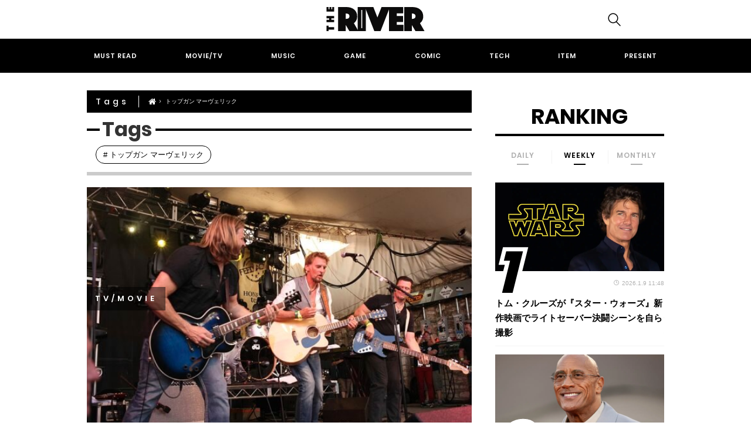

--- FILE ---
content_type: text/html; charset=UTF-8
request_url: https://theriver.jp/tag/top-gun-maverick/page/7/
body_size: 25085
content:

<!DOCTYPE html>
<html dir="ltr" lang="ja" prefix="og: https://ogp.me/ns#">
<head>
	<!-- Google Optimizer -->
<script src="https://www.googleoptimize.com/optimize.js?id=OPT-K39C7WC"></script>
<!-- Google Optimizer ここまで-->
	<meta charset="UTF-8">
	<meta name="viewport" content="width=device-width, initial-scale=1, shrink-to-fit=no">

	
	<!-- Google Tag Manager -->
<script>(function(w,d,s,l,i){w[l]=w[l]||[];w[l].push({'gtm.start':
new Date().getTime(),event:'gtm.js'});var f=d.getElementsByTagName(s)[0],
j=d.createElement(s),dl=l!='dataLayer'?'&l='+l:'';j.async=true;j.src=
'https://www.googletagmanager.com/gtm.js?id='+i+dl;f.parentNode.insertBefore(j,f);
})(window,document,'script','dataLayer','GTM-KBCGM83');</script>
<!-- End Google Tag Manager -->
<!-- Google自動広告ここから-->
<script data-ad-client="ca-pub-8502933886552364" async src="https://pagead2.googlesyndication.com/pagead/js/adsbygoogle.js"></script>
<!-- Google自動広告ここまで-->

	<script data-cfasync="false" data-no-defer="1" data-no-minify="1" data-no-optimize="1">var ewww_webp_supported=!1;function check_webp_feature(A,e){var w;e=void 0!==e?e:function(){},ewww_webp_supported?e(ewww_webp_supported):((w=new Image).onload=function(){ewww_webp_supported=0<w.width&&0<w.height,e&&e(ewww_webp_supported)},w.onerror=function(){e&&e(!1)},w.src="data:image/webp;base64,"+{alpha:"UklGRkoAAABXRUJQVlA4WAoAAAAQAAAAAAAAAAAAQUxQSAwAAAARBxAR/Q9ERP8DAABWUDggGAAAABQBAJ0BKgEAAQAAAP4AAA3AAP7mtQAAAA=="}[A])}check_webp_feature("alpha");</script><script data-cfasync="false" data-no-defer="1" data-no-minify="1" data-no-optimize="1">var Arrive=function(c,w){"use strict";if(c.MutationObserver&&"undefined"!=typeof HTMLElement){var r,a=0,u=(r=HTMLElement.prototype.matches||HTMLElement.prototype.webkitMatchesSelector||HTMLElement.prototype.mozMatchesSelector||HTMLElement.prototype.msMatchesSelector,{matchesSelector:function(e,t){return e instanceof HTMLElement&&r.call(e,t)},addMethod:function(e,t,r){var a=e[t];e[t]=function(){return r.length==arguments.length?r.apply(this,arguments):"function"==typeof a?a.apply(this,arguments):void 0}},callCallbacks:function(e,t){t&&t.options.onceOnly&&1==t.firedElems.length&&(e=[e[0]]);for(var r,a=0;r=e[a];a++)r&&r.callback&&r.callback.call(r.elem,r.elem);t&&t.options.onceOnly&&1==t.firedElems.length&&t.me.unbindEventWithSelectorAndCallback.call(t.target,t.selector,t.callback)},checkChildNodesRecursively:function(e,t,r,a){for(var i,n=0;i=e[n];n++)r(i,t,a)&&a.push({callback:t.callback,elem:i}),0<i.childNodes.length&&u.checkChildNodesRecursively(i.childNodes,t,r,a)},mergeArrays:function(e,t){var r,a={};for(r in e)e.hasOwnProperty(r)&&(a[r]=e[r]);for(r in t)t.hasOwnProperty(r)&&(a[r]=t[r]);return a},toElementsArray:function(e){return e=void 0!==e&&("number"!=typeof e.length||e===c)?[e]:e}}),e=(l.prototype.addEvent=function(e,t,r,a){a={target:e,selector:t,options:r,callback:a,firedElems:[]};return this._beforeAdding&&this._beforeAdding(a),this._eventsBucket.push(a),a},l.prototype.removeEvent=function(e){for(var t,r=this._eventsBucket.length-1;t=this._eventsBucket[r];r--)e(t)&&(this._beforeRemoving&&this._beforeRemoving(t),(t=this._eventsBucket.splice(r,1))&&t.length&&(t[0].callback=null))},l.prototype.beforeAdding=function(e){this._beforeAdding=e},l.prototype.beforeRemoving=function(e){this._beforeRemoving=e},l),t=function(i,n){var o=new e,l=this,s={fireOnAttributesModification:!1};return o.beforeAdding(function(t){var e=t.target;e!==c.document&&e!==c||(e=document.getElementsByTagName("html")[0]);var r=new MutationObserver(function(e){n.call(this,e,t)}),a=i(t.options);r.observe(e,a),t.observer=r,t.me=l}),o.beforeRemoving(function(e){e.observer.disconnect()}),this.bindEvent=function(e,t,r){t=u.mergeArrays(s,t);for(var a=u.toElementsArray(this),i=0;i<a.length;i++)o.addEvent(a[i],e,t,r)},this.unbindEvent=function(){var r=u.toElementsArray(this);o.removeEvent(function(e){for(var t=0;t<r.length;t++)if(this===w||e.target===r[t])return!0;return!1})},this.unbindEventWithSelectorOrCallback=function(r){var a=u.toElementsArray(this),i=r,e="function"==typeof r?function(e){for(var t=0;t<a.length;t++)if((this===w||e.target===a[t])&&e.callback===i)return!0;return!1}:function(e){for(var t=0;t<a.length;t++)if((this===w||e.target===a[t])&&e.selector===r)return!0;return!1};o.removeEvent(e)},this.unbindEventWithSelectorAndCallback=function(r,a){var i=u.toElementsArray(this);o.removeEvent(function(e){for(var t=0;t<i.length;t++)if((this===w||e.target===i[t])&&e.selector===r&&e.callback===a)return!0;return!1})},this},i=new function(){var s={fireOnAttributesModification:!1,onceOnly:!1,existing:!1};function n(e,t,r){return!(!u.matchesSelector(e,t.selector)||(e._id===w&&(e._id=a++),-1!=t.firedElems.indexOf(e._id)))&&(t.firedElems.push(e._id),!0)}var c=(i=new t(function(e){var t={attributes:!1,childList:!0,subtree:!0};return e.fireOnAttributesModification&&(t.attributes=!0),t},function(e,i){e.forEach(function(e){var t=e.addedNodes,r=e.target,a=[];null!==t&&0<t.length?u.checkChildNodesRecursively(t,i,n,a):"attributes"===e.type&&n(r,i)&&a.push({callback:i.callback,elem:r}),u.callCallbacks(a,i)})})).bindEvent;return i.bindEvent=function(e,t,r){t=void 0===r?(r=t,s):u.mergeArrays(s,t);var a=u.toElementsArray(this);if(t.existing){for(var i=[],n=0;n<a.length;n++)for(var o=a[n].querySelectorAll(e),l=0;l<o.length;l++)i.push({callback:r,elem:o[l]});if(t.onceOnly&&i.length)return r.call(i[0].elem,i[0].elem);setTimeout(u.callCallbacks,1,i)}c.call(this,e,t,r)},i},o=new function(){var a={};function i(e,t){return u.matchesSelector(e,t.selector)}var n=(o=new t(function(){return{childList:!0,subtree:!0}},function(e,r){e.forEach(function(e){var t=e.removedNodes,e=[];null!==t&&0<t.length&&u.checkChildNodesRecursively(t,r,i,e),u.callCallbacks(e,r)})})).bindEvent;return o.bindEvent=function(e,t,r){t=void 0===r?(r=t,a):u.mergeArrays(a,t),n.call(this,e,t,r)},o};d(HTMLElement.prototype),d(NodeList.prototype),d(HTMLCollection.prototype),d(HTMLDocument.prototype),d(Window.prototype);var n={};return s(i,n,"unbindAllArrive"),s(o,n,"unbindAllLeave"),n}function l(){this._eventsBucket=[],this._beforeAdding=null,this._beforeRemoving=null}function s(e,t,r){u.addMethod(t,r,e.unbindEvent),u.addMethod(t,r,e.unbindEventWithSelectorOrCallback),u.addMethod(t,r,e.unbindEventWithSelectorAndCallback)}function d(e){e.arrive=i.bindEvent,s(i,e,"unbindArrive"),e.leave=o.bindEvent,s(o,e,"unbindLeave")}}(window,void 0),ewww_webp_supported=!1;function check_webp_feature(e,t){var r;ewww_webp_supported?t(ewww_webp_supported):((r=new Image).onload=function(){ewww_webp_supported=0<r.width&&0<r.height,t(ewww_webp_supported)},r.onerror=function(){t(!1)},r.src="data:image/webp;base64,"+{alpha:"UklGRkoAAABXRUJQVlA4WAoAAAAQAAAAAAAAAAAAQUxQSAwAAAARBxAR/Q9ERP8DAABWUDggGAAAABQBAJ0BKgEAAQAAAP4AAA3AAP7mtQAAAA==",animation:"UklGRlIAAABXRUJQVlA4WAoAAAASAAAAAAAAAAAAQU5JTQYAAAD/////AABBTk1GJgAAAAAAAAAAAAAAAAAAAGQAAABWUDhMDQAAAC8AAAAQBxAREYiI/gcA"}[e])}function ewwwLoadImages(e){if(e){for(var t=document.querySelectorAll(".batch-image img, .image-wrapper a, .ngg-pro-masonry-item a, .ngg-galleria-offscreen-seo-wrapper a"),r=0,a=t.length;r<a;r++)ewwwAttr(t[r],"data-src",t[r].getAttribute("data-webp")),ewwwAttr(t[r],"data-thumbnail",t[r].getAttribute("data-webp-thumbnail"));for(var i=document.querySelectorAll(".rev_slider ul li"),r=0,a=i.length;r<a;r++){ewwwAttr(i[r],"data-thumb",i[r].getAttribute("data-webp-thumb"));for(var n=1;n<11;)ewwwAttr(i[r],"data-param"+n,i[r].getAttribute("data-webp-param"+n)),n++}for(r=0,a=(i=document.querySelectorAll(".rev_slider img")).length;r<a;r++)ewwwAttr(i[r],"data-lazyload",i[r].getAttribute("data-webp-lazyload"));for(var o=document.querySelectorAll("div.woocommerce-product-gallery__image"),r=0,a=o.length;r<a;r++)ewwwAttr(o[r],"data-thumb",o[r].getAttribute("data-webp-thumb"))}for(var l=document.querySelectorAll("video"),r=0,a=l.length;r<a;r++)ewwwAttr(l[r],"poster",e?l[r].getAttribute("data-poster-webp"):l[r].getAttribute("data-poster-image"));for(var s,c=document.querySelectorAll("img.ewww_webp_lazy_load"),r=0,a=c.length;r<a;r++)e&&(ewwwAttr(c[r],"data-lazy-srcset",c[r].getAttribute("data-lazy-srcset-webp")),ewwwAttr(c[r],"data-srcset",c[r].getAttribute("data-srcset-webp")),ewwwAttr(c[r],"data-lazy-src",c[r].getAttribute("data-lazy-src-webp")),ewwwAttr(c[r],"data-src",c[r].getAttribute("data-src-webp")),ewwwAttr(c[r],"data-orig-file",c[r].getAttribute("data-webp-orig-file")),ewwwAttr(c[r],"data-medium-file",c[r].getAttribute("data-webp-medium-file")),ewwwAttr(c[r],"data-large-file",c[r].getAttribute("data-webp-large-file")),null!=(s=c[r].getAttribute("srcset"))&&!1!==s&&s.includes("R0lGOD")&&ewwwAttr(c[r],"src",c[r].getAttribute("data-lazy-src-webp"))),c[r].className=c[r].className.replace(/\bewww_webp_lazy_load\b/,"");for(var w=document.querySelectorAll(".ewww_webp"),r=0,a=w.length;r<a;r++)e?(ewwwAttr(w[r],"srcset",w[r].getAttribute("data-srcset-webp")),ewwwAttr(w[r],"src",w[r].getAttribute("data-src-webp")),ewwwAttr(w[r],"data-orig-file",w[r].getAttribute("data-webp-orig-file")),ewwwAttr(w[r],"data-medium-file",w[r].getAttribute("data-webp-medium-file")),ewwwAttr(w[r],"data-large-file",w[r].getAttribute("data-webp-large-file")),ewwwAttr(w[r],"data-large_image",w[r].getAttribute("data-webp-large_image")),ewwwAttr(w[r],"data-src",w[r].getAttribute("data-webp-src"))):(ewwwAttr(w[r],"srcset",w[r].getAttribute("data-srcset-img")),ewwwAttr(w[r],"src",w[r].getAttribute("data-src-img"))),w[r].className=w[r].className.replace(/\bewww_webp\b/,"ewww_webp_loaded");window.jQuery&&jQuery.fn.isotope&&jQuery.fn.imagesLoaded&&(jQuery(".fusion-posts-container-infinite").imagesLoaded(function(){jQuery(".fusion-posts-container-infinite").hasClass("isotope")&&jQuery(".fusion-posts-container-infinite").isotope()}),jQuery(".fusion-portfolio:not(.fusion-recent-works) .fusion-portfolio-wrapper").imagesLoaded(function(){jQuery(".fusion-portfolio:not(.fusion-recent-works) .fusion-portfolio-wrapper").isotope()}))}function ewwwWebPInit(e){ewwwLoadImages(e),ewwwNggLoadGalleries(e),document.arrive(".ewww_webp",function(){ewwwLoadImages(e)}),document.arrive(".ewww_webp_lazy_load",function(){ewwwLoadImages(e)}),document.arrive("videos",function(){ewwwLoadImages(e)}),"loading"==document.readyState?document.addEventListener("DOMContentLoaded",ewwwJSONParserInit):("undefined"!=typeof galleries&&ewwwNggParseGalleries(e),ewwwWooParseVariations(e))}function ewwwAttr(e,t,r){null!=r&&!1!==r&&e.setAttribute(t,r)}function ewwwJSONParserInit(){"undefined"!=typeof galleries&&check_webp_feature("alpha",ewwwNggParseGalleries),check_webp_feature("alpha",ewwwWooParseVariations)}function ewwwWooParseVariations(e){if(e)for(var t=document.querySelectorAll("form.variations_form"),r=0,a=t.length;r<a;r++){var i=t[r].getAttribute("data-product_variations"),n=!1;try{for(var o in i=JSON.parse(i))void 0!==i[o]&&void 0!==i[o].image&&(void 0!==i[o].image.src_webp&&(i[o].image.src=i[o].image.src_webp,n=!0),void 0!==i[o].image.srcset_webp&&(i[o].image.srcset=i[o].image.srcset_webp,n=!0),void 0!==i[o].image.full_src_webp&&(i[o].image.full_src=i[o].image.full_src_webp,n=!0),void 0!==i[o].image.gallery_thumbnail_src_webp&&(i[o].image.gallery_thumbnail_src=i[o].image.gallery_thumbnail_src_webp,n=!0),void 0!==i[o].image.thumb_src_webp&&(i[o].image.thumb_src=i[o].image.thumb_src_webp,n=!0));n&&ewwwAttr(t[r],"data-product_variations",JSON.stringify(i))}catch(e){}}}function ewwwNggParseGalleries(e){if(e)for(var t in galleries){var r=galleries[t];galleries[t].images_list=ewwwNggParseImageList(r.images_list)}}function ewwwNggLoadGalleries(e){e&&document.addEventListener("ngg.galleria.themeadded",function(e,t){window.ngg_galleria._create_backup=window.ngg_galleria.create,window.ngg_galleria.create=function(e,t){var r=$(e).data("id");return galleries["gallery_"+r].images_list=ewwwNggParseImageList(galleries["gallery_"+r].images_list),window.ngg_galleria._create_backup(e,t)}})}function ewwwNggParseImageList(e){for(var t in e){var r=e[t];if(void 0!==r["image-webp"]&&(e[t].image=r["image-webp"],delete e[t]["image-webp"]),void 0!==r["thumb-webp"]&&(e[t].thumb=r["thumb-webp"],delete e[t]["thumb-webp"]),void 0!==r.full_image_webp&&(e[t].full_image=r.full_image_webp,delete e[t].full_image_webp),void 0!==r.srcsets)for(var a in r.srcsets)nggSrcset=r.srcsets[a],void 0!==r.srcsets[a+"-webp"]&&(e[t].srcsets[a]=r.srcsets[a+"-webp"],delete e[t].srcsets[a+"-webp"]);if(void 0!==r.full_srcsets)for(var i in r.full_srcsets)nggFSrcset=r.full_srcsets[i],void 0!==r.full_srcsets[i+"-webp"]&&(e[t].full_srcsets[i]=r.full_srcsets[i+"-webp"],delete e[t].full_srcsets[i+"-webp"])}return e}check_webp_feature("alpha",ewwwWebPInit);</script><title>トップガン マーヴェリックの最新情報 | THE RIVER - Part 7</title>

		<!-- All in One SEO 4.4.8 - aioseo.com -->
		<meta name="robots" content="noindex, nofollow, max-image-preview:large" />
		<link rel="canonical" href="https://theriver.jp/tag/top-gun-maverick/page/7/" />
		<link rel="prev" href="https://theriver.jp/tag/top-gun-maverick/page/6/" />
		<link rel="next" href="https://theriver.jp/tag/top-gun-maverick/page/8/" />
		<meta name="generator" content="All in One SEO (AIOSEO) 4.4.8" />
		<script type="application/ld+json" class="aioseo-schema">
			{"@context":"https:\/\/schema.org","@graph":[{"@type":"BreadcrumbList","@id":"https:\/\/theriver.jp\/tag\/top-gun-maverick\/page\/7\/#breadcrumblist","itemListElement":[{"@type":"ListItem","@id":"https:\/\/theriver.jp\/#listItem","position":1,"name":"\u5bb6","item":"https:\/\/theriver.jp\/","nextItem":"https:\/\/theriver.jp\/tag\/top-gun-maverick\/#listItem"},{"@type":"ListItem","@id":"https:\/\/theriver.jp\/tag\/top-gun-maverick\/#listItem","position":2,"name":"\u30c8\u30c3\u30d7\u30ac\u30f3 \u30de\u30fc\u30f4\u30a7\u30ea\u30c3\u30af","previousItem":"https:\/\/theriver.jp\/#listItem"}]},{"@type":"CollectionPage","@id":"https:\/\/theriver.jp\/tag\/top-gun-maverick\/page\/7\/#collectionpage","url":"https:\/\/theriver.jp\/tag\/top-gun-maverick\/page\/7\/","name":"\u30c8\u30c3\u30d7\u30ac\u30f3 \u30de\u30fc\u30f4\u30a7\u30ea\u30c3\u30af\u306e\u6700\u65b0\u60c5\u5831 | THE RIVER - Part 7","inLanguage":"ja","isPartOf":{"@id":"https:\/\/theriver.jp\/#website"},"breadcrumb":{"@id":"https:\/\/theriver.jp\/tag\/top-gun-maverick\/page\/7\/#breadcrumblist"}},{"@type":"Organization","@id":"https:\/\/theriver.jp\/#organization","name":"THE RIVER","url":"https:\/\/theriver.jp\/","logo":{"@type":"ImageObject","url":"https:\/\/theriver.jp\/wp-content\/uploads\/2023\/10\/the-river-logo-800.png","@id":"https:\/\/theriver.jp\/tag\/top-gun-maverick\/page\/7\/#organizationLogo","width":800,"height":196},"image":{"@id":"https:\/\/theriver.jp\/#organizationLogo"},"sameAs":["https:\/\/www.facebook.com\/theriver.jp\/","https:\/\/twitter.com\/the_river_jp","https:\/\/www.instagram.com\/theriver.jp\/","https:\/\/www.tiktok.com\/@theriverjp?_t=8gxw3NQQgRW&_r=1"],"contactPoint":{"@type":"ContactPoint","telephone":"+81363833708","contactType":"\u7de8\u96c6\u90e8"}},{"@type":"WebSite","@id":"https:\/\/theriver.jp\/#website","url":"https:\/\/theriver.jp\/","name":"THE RIVER","description":"\u30dd\u30c3\u30d7\u30ab\u30eb\u30c1\u30e3\u30fc\u3067\u4e16\u754c\u3092\u5909\u3048\u308b\u3002","inLanguage":"ja","publisher":{"@id":"https:\/\/theriver.jp\/#organization"}}]}
		</script>
		<!-- All in One SEO -->

<link rel="alternate" type="application/rss+xml" title="THE RIVER &raquo; フィード" href="https://theriver.jp/feed/" />
<link rel='stylesheet' id='wp-block-library-css' href='/wp-includes/css/dist/block-library/style.min.css' type='text/css' media='all' />
<style id='classic-theme-styles-inline-css' type='text/css'>
/*! This file is auto-generated */
.wp-block-button__link{color:#fff;background-color:#32373c;border-radius:9999px;box-shadow:none;text-decoration:none;padding:calc(.667em + 2px) calc(1.333em + 2px);font-size:1.125em}.wp-block-file__button{background:#32373c;color:#fff;text-decoration:none}
</style>
<style id='global-styles-inline-css' type='text/css'>
body{--wp--preset--color--black: #000000;--wp--preset--color--cyan-bluish-gray: #abb8c3;--wp--preset--color--white: #ffffff;--wp--preset--color--pale-pink: #f78da7;--wp--preset--color--vivid-red: #cf2e2e;--wp--preset--color--luminous-vivid-orange: #ff6900;--wp--preset--color--luminous-vivid-amber: #fcb900;--wp--preset--color--light-green-cyan: #7bdcb5;--wp--preset--color--vivid-green-cyan: #00d084;--wp--preset--color--pale-cyan-blue: #8ed1fc;--wp--preset--color--vivid-cyan-blue: #0693e3;--wp--preset--color--vivid-purple: #9b51e0;--wp--preset--gradient--vivid-cyan-blue-to-vivid-purple: linear-gradient(135deg,rgba(6,147,227,1) 0%,rgb(155,81,224) 100%);--wp--preset--gradient--light-green-cyan-to-vivid-green-cyan: linear-gradient(135deg,rgb(122,220,180) 0%,rgb(0,208,130) 100%);--wp--preset--gradient--luminous-vivid-amber-to-luminous-vivid-orange: linear-gradient(135deg,rgba(252,185,0,1) 0%,rgba(255,105,0,1) 100%);--wp--preset--gradient--luminous-vivid-orange-to-vivid-red: linear-gradient(135deg,rgba(255,105,0,1) 0%,rgb(207,46,46) 100%);--wp--preset--gradient--very-light-gray-to-cyan-bluish-gray: linear-gradient(135deg,rgb(238,238,238) 0%,rgb(169,184,195) 100%);--wp--preset--gradient--cool-to-warm-spectrum: linear-gradient(135deg,rgb(74,234,220) 0%,rgb(151,120,209) 20%,rgb(207,42,186) 40%,rgb(238,44,130) 60%,rgb(251,105,98) 80%,rgb(254,248,76) 100%);--wp--preset--gradient--blush-light-purple: linear-gradient(135deg,rgb(255,206,236) 0%,rgb(152,150,240) 100%);--wp--preset--gradient--blush-bordeaux: linear-gradient(135deg,rgb(254,205,165) 0%,rgb(254,45,45) 50%,rgb(107,0,62) 100%);--wp--preset--gradient--luminous-dusk: linear-gradient(135deg,rgb(255,203,112) 0%,rgb(199,81,192) 50%,rgb(65,88,208) 100%);--wp--preset--gradient--pale-ocean: linear-gradient(135deg,rgb(255,245,203) 0%,rgb(182,227,212) 50%,rgb(51,167,181) 100%);--wp--preset--gradient--electric-grass: linear-gradient(135deg,rgb(202,248,128) 0%,rgb(113,206,126) 100%);--wp--preset--gradient--midnight: linear-gradient(135deg,rgb(2,3,129) 0%,rgb(40,116,252) 100%);--wp--preset--font-size--small: 13px;--wp--preset--font-size--medium: 20px;--wp--preset--font-size--large: 36px;--wp--preset--font-size--x-large: 42px;--wp--preset--spacing--20: 0.44rem;--wp--preset--spacing--30: 0.67rem;--wp--preset--spacing--40: 1rem;--wp--preset--spacing--50: 1.5rem;--wp--preset--spacing--60: 2.25rem;--wp--preset--spacing--70: 3.38rem;--wp--preset--spacing--80: 5.06rem;--wp--preset--shadow--natural: 6px 6px 9px rgba(0, 0, 0, 0.2);--wp--preset--shadow--deep: 12px 12px 50px rgba(0, 0, 0, 0.4);--wp--preset--shadow--sharp: 6px 6px 0px rgba(0, 0, 0, 0.2);--wp--preset--shadow--outlined: 6px 6px 0px -3px rgba(255, 255, 255, 1), 6px 6px rgba(0, 0, 0, 1);--wp--preset--shadow--crisp: 6px 6px 0px rgba(0, 0, 0, 1);}:where(.is-layout-flex){gap: 0.5em;}:where(.is-layout-grid){gap: 0.5em;}body .is-layout-flow > .alignleft{float: left;margin-inline-start: 0;margin-inline-end: 2em;}body .is-layout-flow > .alignright{float: right;margin-inline-start: 2em;margin-inline-end: 0;}body .is-layout-flow > .aligncenter{margin-left: auto !important;margin-right: auto !important;}body .is-layout-constrained > .alignleft{float: left;margin-inline-start: 0;margin-inline-end: 2em;}body .is-layout-constrained > .alignright{float: right;margin-inline-start: 2em;margin-inline-end: 0;}body .is-layout-constrained > .aligncenter{margin-left: auto !important;margin-right: auto !important;}body .is-layout-constrained > :where(:not(.alignleft):not(.alignright):not(.alignfull)){max-width: var(--wp--style--global--content-size);margin-left: auto !important;margin-right: auto !important;}body .is-layout-constrained > .alignwide{max-width: var(--wp--style--global--wide-size);}body .is-layout-flex{display: flex;}body .is-layout-flex{flex-wrap: wrap;align-items: center;}body .is-layout-flex > *{margin: 0;}body .is-layout-grid{display: grid;}body .is-layout-grid > *{margin: 0;}:where(.wp-block-columns.is-layout-flex){gap: 2em;}:where(.wp-block-columns.is-layout-grid){gap: 2em;}:where(.wp-block-post-template.is-layout-flex){gap: 1.25em;}:where(.wp-block-post-template.is-layout-grid){gap: 1.25em;}.has-black-color{color: var(--wp--preset--color--black) !important;}.has-cyan-bluish-gray-color{color: var(--wp--preset--color--cyan-bluish-gray) !important;}.has-white-color{color: var(--wp--preset--color--white) !important;}.has-pale-pink-color{color: var(--wp--preset--color--pale-pink) !important;}.has-vivid-red-color{color: var(--wp--preset--color--vivid-red) !important;}.has-luminous-vivid-orange-color{color: var(--wp--preset--color--luminous-vivid-orange) !important;}.has-luminous-vivid-amber-color{color: var(--wp--preset--color--luminous-vivid-amber) !important;}.has-light-green-cyan-color{color: var(--wp--preset--color--light-green-cyan) !important;}.has-vivid-green-cyan-color{color: var(--wp--preset--color--vivid-green-cyan) !important;}.has-pale-cyan-blue-color{color: var(--wp--preset--color--pale-cyan-blue) !important;}.has-vivid-cyan-blue-color{color: var(--wp--preset--color--vivid-cyan-blue) !important;}.has-vivid-purple-color{color: var(--wp--preset--color--vivid-purple) !important;}.has-black-background-color{background-color: var(--wp--preset--color--black) !important;}.has-cyan-bluish-gray-background-color{background-color: var(--wp--preset--color--cyan-bluish-gray) !important;}.has-white-background-color{background-color: var(--wp--preset--color--white) !important;}.has-pale-pink-background-color{background-color: var(--wp--preset--color--pale-pink) !important;}.has-vivid-red-background-color{background-color: var(--wp--preset--color--vivid-red) !important;}.has-luminous-vivid-orange-background-color{background-color: var(--wp--preset--color--luminous-vivid-orange) !important;}.has-luminous-vivid-amber-background-color{background-color: var(--wp--preset--color--luminous-vivid-amber) !important;}.has-light-green-cyan-background-color{background-color: var(--wp--preset--color--light-green-cyan) !important;}.has-vivid-green-cyan-background-color{background-color: var(--wp--preset--color--vivid-green-cyan) !important;}.has-pale-cyan-blue-background-color{background-color: var(--wp--preset--color--pale-cyan-blue) !important;}.has-vivid-cyan-blue-background-color{background-color: var(--wp--preset--color--vivid-cyan-blue) !important;}.has-vivid-purple-background-color{background-color: var(--wp--preset--color--vivid-purple) !important;}.has-black-border-color{border-color: var(--wp--preset--color--black) !important;}.has-cyan-bluish-gray-border-color{border-color: var(--wp--preset--color--cyan-bluish-gray) !important;}.has-white-border-color{border-color: var(--wp--preset--color--white) !important;}.has-pale-pink-border-color{border-color: var(--wp--preset--color--pale-pink) !important;}.has-vivid-red-border-color{border-color: var(--wp--preset--color--vivid-red) !important;}.has-luminous-vivid-orange-border-color{border-color: var(--wp--preset--color--luminous-vivid-orange) !important;}.has-luminous-vivid-amber-border-color{border-color: var(--wp--preset--color--luminous-vivid-amber) !important;}.has-light-green-cyan-border-color{border-color: var(--wp--preset--color--light-green-cyan) !important;}.has-vivid-green-cyan-border-color{border-color: var(--wp--preset--color--vivid-green-cyan) !important;}.has-pale-cyan-blue-border-color{border-color: var(--wp--preset--color--pale-cyan-blue) !important;}.has-vivid-cyan-blue-border-color{border-color: var(--wp--preset--color--vivid-cyan-blue) !important;}.has-vivid-purple-border-color{border-color: var(--wp--preset--color--vivid-purple) !important;}.has-vivid-cyan-blue-to-vivid-purple-gradient-background{background: var(--wp--preset--gradient--vivid-cyan-blue-to-vivid-purple) !important;}.has-light-green-cyan-to-vivid-green-cyan-gradient-background{background: var(--wp--preset--gradient--light-green-cyan-to-vivid-green-cyan) !important;}.has-luminous-vivid-amber-to-luminous-vivid-orange-gradient-background{background: var(--wp--preset--gradient--luminous-vivid-amber-to-luminous-vivid-orange) !important;}.has-luminous-vivid-orange-to-vivid-red-gradient-background{background: var(--wp--preset--gradient--luminous-vivid-orange-to-vivid-red) !important;}.has-very-light-gray-to-cyan-bluish-gray-gradient-background{background: var(--wp--preset--gradient--very-light-gray-to-cyan-bluish-gray) !important;}.has-cool-to-warm-spectrum-gradient-background{background: var(--wp--preset--gradient--cool-to-warm-spectrum) !important;}.has-blush-light-purple-gradient-background{background: var(--wp--preset--gradient--blush-light-purple) !important;}.has-blush-bordeaux-gradient-background{background: var(--wp--preset--gradient--blush-bordeaux) !important;}.has-luminous-dusk-gradient-background{background: var(--wp--preset--gradient--luminous-dusk) !important;}.has-pale-ocean-gradient-background{background: var(--wp--preset--gradient--pale-ocean) !important;}.has-electric-grass-gradient-background{background: var(--wp--preset--gradient--electric-grass) !important;}.has-midnight-gradient-background{background: var(--wp--preset--gradient--midnight) !important;}.has-small-font-size{font-size: var(--wp--preset--font-size--small) !important;}.has-medium-font-size{font-size: var(--wp--preset--font-size--medium) !important;}.has-large-font-size{font-size: var(--wp--preset--font-size--large) !important;}.has-x-large-font-size{font-size: var(--wp--preset--font-size--x-large) !important;}
.wp-block-navigation a:where(:not(.wp-element-button)){color: inherit;}
:where(.wp-block-post-template.is-layout-flex){gap: 1.25em;}:where(.wp-block-post-template.is-layout-grid){gap: 1.25em;}
:where(.wp-block-columns.is-layout-flex){gap: 2em;}:where(.wp-block-columns.is-layout-grid){gap: 2em;}
.wp-block-pullquote{font-size: 1.5em;line-height: 1.6;}
</style>
<link rel='stylesheet' id='contact-form-7-css' href='/wp-content/plugins/contact-form-7/includes/css/styles.css?ver=5.9.5' type='text/css' media='all' />
<link rel='stylesheet' id='theme-bundle-css' href='/wp-content/themes/theriver/assets/app.bundle.min.css?v=3' type='text/css' media='all' />
<link rel='stylesheet' id='theme-temp-css-css' href='/wp-content/themes/theriver/style.css' type='text/css' media='all' />
<!--[if IE 9]>
<link rel='stylesheet' id='IE9-css' href='/wp-content/themes/theriver/assets/css/ie9.css?ver=1.0' type='text/css' media='all' />
<![endif]-->
<!--[if lt IE 9]>
<link rel='stylesheet' id='IE8-css' href='/wp-content/themes/theriver/assets/css/ie8.css?ver=1.0' type='text/css' media='all' />
<![endif]-->
<script type='text/javascript'  src='https://codoc.jp/js/cms.js' id='codoc-injector-js-js'  data-css="black"  data-usercode="3Kz4tMBWVg" defer></script>
<link rel="icon" href="https://theriver.jp/wp-content/uploads/2018/10/cropped-icon-1-150x150.png" sizes="32x32" />
<link rel="icon" href="https://theriver.jp/wp-content/uploads/2018/10/cropped-icon-1.png" sizes="192x192" />
<link rel="apple-touch-icon" href="https://theriver.jp/wp-content/uploads/2018/10/cropped-icon-1.png" />
<meta name="msapplication-TileImage" content="https://theriver.jp/wp-content/uploads/2018/10/cropped-icon-1.png" />
		<style type="text/css" id="wp-custom-css">
			.the-content a.btn {
	    margin-bottom: 20px;
     	text-transform:none !important; 
}


.the-content a.award2023btn {
background: rgb(117,120,190);
background: linear-gradient(130deg, rgba(117,120,190,1) 0%, rgba(254,246,249,1) 31%, rgba(253,225,237,1) 55%, rgba(255,224,239,1) 75%, rgba(45,50,152,1) 100%);
	color: #0a0f56;
	    border: 2px solid #00003D; 
	    margin-bottom: 20px;
     	text-transform:none !important; 
	
}

.the-content a.amazonprimebtn {
  background-image: linear-gradient(40deg, rgba(0, 40, 97, 1), rgba(70, 203, 236, 1));
	    border: 2px solid #00003D; 
	    margin-bottom: 20px;
     	text-transform:none !important; 
	
}

.the-content a.appletvbtn {
  background-image: linear-gradient(104deg, rgba(0, 0, 0, 1), rgba(139, 139, 139, 1));

	    margin-bottom: 20px;
     	text-transform:none !important; 
}

.the-content a.disneyplusbtn {
  background-image: radial-gradient(circle at 50% 100%, rgba(22, 84, 178, 1), rgba(8, 9, 43, 1));
	    margin-bottom: 20px;
     	text-transform:none !important; 
}

.the-content a.huludisneyplusbtn {
background-image: linear-gradient(90deg, rgba(47, 186, 39, 1), rgba(0, 60, 204, 1));

	    margin-bottom: 20px;
     	text-transform:none !important; 
}



.the-content .blackbox {
	   margin: 5rem 1rem 3rem;
    border: 2px solid #000000;
    border-radius: 4px 4px 4px 4px;
    font-size: 1.6rem;
    position: relative;
    padding: 1rem 1.4rem;
    line-height: 1.8;
    font-weight: 600;
}

/*YouTubeレスポンシブサイズ*/
.youtube {
position: relative;
max-width: 100%;
padding-top: 56.25%;
}
.youtube iframe {
position: absolute;
top: 0;
right: 0;
width: 100%;
height: 100%;
}

#sp_all_footeroverlay {
	   position: sticky; 
    bottom: 0;
	　　　z-index: 2147483647;
	  display: block;
	  text-align:center;
}



.the-content h3 {
    font-size: 1.9rem;
}

.adsbygoogle{
min-height: 250px
	}

/*
Theme Name: THE RIVER
Author: James Morris
Author URI: https://jameswm.com
Description:
Version: 1.0
Text Domain: jwm_boilerplate
*/


.the-content .square_btn {
    width: 100%;
    display: block;
    padding: 0.5em 1em;
    text-decoration: none;
    background: #323232;
    color: #FFF;
    border: none;
    box-shadow: 0 6px #161616;
    border-radius: 3px;
    margin: 0 0 10px 0;
    text-transform:none;
}

.the-content .square_btn:hover {
    color: #FFF;
    border-bottom: none;
    -ms-transform: translateY(4px);
    -webkit-transform: translateY(4px);
    transform: translateY(4px);
    box-shadow: 0 2px #161616;
    text-transform:none;
}

.gam-ads-container{
        display:flex;
        justify-content: space-around;
    }
body > div.non-ads iframe { display: block; }

#sp_article_billboard { width: 100%; max-width: 100%; text-align:center; overflow: hidden;}

.gam_underarticle {
    display: flex;
    justify-content: space-around;
}


/**
 THERIVER_JP-1
 */

 /* 新しいショートコードのフォーマット共通 */
 .the-content .c-postcard-item {
    padding: 1.2rem 1.2rem 1rem;
 }

 @media (min-width: 768px) {
    .the-content .c-postcard-item {
        padding: 2.2rem 2.5rem 2rem;
    }
}

.the-content .c-postcard-item a {
    display: flex;
    border-bottom: none;
}
.the-content .c-postcard-item a:after {
    content: unset;
}

.the-content .c-postcard-item a .thumbnail-wrapper {
    flex: 0 0 100px;
    height: 64px;
}

@media (min-width: 768px) {
    .the-content .c-postcard-item a .thumbnail-wrapper {
        flex: 0 0 127px;
        height: 81px;
    }
}

.the-content .c-postcard-item a .thumbnail-wrapper img {
    display: block;
    width: 100%;
    height: 100%;
    object-fit: cover;
}
.the-content .c-postcard-item a .article-info {
    flex: 0 0 calc(100% - 100px);
    display: flex;
    flex-wrap: wrap;
    justify-content: space-between;
    height: auto;
    background: transparent;
    padding: 0 0 0 1rem;
}

@media (min-width: 768px) {
    .the-content .c-postcard-item a .article-info {
        flex: 0 0 calc(100% - 127px);
        padding: 0 0 0 2.4rem;
    }
}

.the-content .c-postcard-item a .title {
    width: 100%;
    border-bottom: none;
    font-size: 1.3rem;
    line-height: 1.25;
    margin: 0;
    padding: 0;
}

@media (min-width: 768px) {
    .the-content .c-postcard-item a .title {
        font-size: 1.6rem;
        margin: 0 0 2rem;
    }
}

.the-content .c-postcard-item a .title:after {
    content: unset;
}


.the-content .c-postcard-item a .description {
    color: #B0B0B0;
    font-size: 1rem;
    line-height: 1.6;
    margin: .8rem 0 0;
}

.the-content .c-postcard-item a .description .pr {
    display: inline-block;
    font: 500 10px 'Poppins';
    background: #B0B0B0;
    border-radius: 8px;
    color: #fff;
    letter-spacing: .2em;
    margin: 0 5px 0 9px;
    padding: 0px 4px 0 7px;
}

.the-content .c-postcard-item a .article-info .timestamp {
    margin: .8rem 0 0 auto;
    color: #B0B0B0;
    font-size: 1rem;
    line-height: 1.6;
    text-align: right;
    white-space: nowrap;
}

.the-content .c-postcard-item a .article-info .timestamp .icon-clock {
    margin: 0 .2rem 0 0;
}


/* 合わせて読みたい新フォーマット */
.the-content .related-post-new {
    border: 2px solid #000;
    border-radius: 0 4px 4px 4px;
    position: relative;
    margin: 6rem 1rem 3rem;
}

@media (min-width: 768px) {
    .the-content .related-post-new {
        margin: 6rem 0 3rem;
    }
}

.the-content .related-post-new h5 {
    position: absolute;
    top: -3.8rem;
    left: -0.2rem;
    line-height: 1.6rem;
    border-radius: 4px 4px 0 0;
    border: 2px solid #000;
    font-size: 1.2rem;
    background: #000;
    color: #fff;
    padding: 0.8rem 1.6rem 0.8rem 1rem;
}
@media (min-width: 1024px) {
    .the-content .related-post-new h5 {
        font-size: 1.4rem;
        padding: 1rem 2rem 1rem 1.2rem;
        top: -4.2rem;
    }
}
.the-content .related-post-new h5:before {
    content: "\E914";
    font-family: icomoon;
    font-size: 8px;
    margin: 0 0.8rem 0 0;
}
@media (min-width: 1024px) {
    .the-content .related-post-new h5:before {
        margin: 0 .6rem 0 0;
    }
}

/* 記事リスト新フォーマット */
.the-content .tagged-posts-new,
.the-content .tagged-posts-paged  {
    margin: 3rem 1rem;
}

@media (min-width: 768px) {
    .the-content .tagged-posts-new,
    .the-content .tagged-posts-paged  {
        margin: 3rem 0 3rem;
    }
}


.the-content .tagged-posts-new {
    border: 2px solid #000;
    border-radius: 4px;
    overflow: hidden;
}

.the-content .tagged-posts-paged .page {
    border: 2px solid #000;
    border-radius: 0 0 4px 4px;
    overflow: hidden;
}

.the-content .tagged-posts-new h5,
.the-content .tagged-posts-paged h5 {
    line-height: 1.6rem;
    border: 2px solid #000;
    font-size: 1.2rem;
    background: #000;
    color: #fff;
    padding: 0.8rem 1.6rem 0.8rem 1rem;
}

.the-content .tagged-posts-paged h5 {
    border-radius: 4px 4px 0 0;
}

@media (min-width: 1024px) {
    .the-content .tagged-posts-new h5,
    .the-content .tagged-posts-paged h5 {
        font-size: 1.4rem;
        padding: 1rem 2rem 1rem 1.2rem;
    }
}

.the-content .tagged-posts-new > ul,
.the-content .tagged-posts-paged .pages > ul {
    list-style: none;
    margin: 0;
    padding: 0;
}

.the-content .tagged-posts-new > ul > li + li,
.the-content .tagged-posts-paged .pages > ul > li + li {
    border-top: solid 2px #000;
}

/* ページ送り付き記事リスト */
.the-content .tagged-posts-paged .page {
    display: none;
}

.the-content .tagged-posts-paged .page.active {
    display: block;
}

.the-content .tagged-posts-paged .tagged-posts-pagination {
    margin-top: 2rem;
}

.the-content .tagged-posts-paged .tagged-posts-pagination ul {
    display: flex;
    align-items: center;
    justify-content: center;
    list-style: none;
    margin: 0;
    padding: 0;
}

.the-content .tagged-posts-paged .tagged-posts-pagination ul li {
    flex: 0 0 3rem;
    height: 3rem;
}

.the-content .tagged-posts-paged .tagged-posts-pagination ul li.dots {
    flex: 0 0 1.5rem;
}

.the-content .tagged-posts-paged .tagged-posts-pagination ul li + li {
    margin-left: .4rem;
}

.the-content .tagged-posts-paged .tagged-posts-pagination ul li button,
.the-content .tagged-posts-paged .tagged-posts-pagination ul li span {
    display: flex;
    align-items: center;
    justify-content: center;
    width: 100%;
    height: 100%;
    border: none;
    border-radius: 50%;
    color: #000;
    font: bold 1.3rem 'Poppins';
    padding: 0;
    margin: 0;
    transition: .2s;
    cursor: pointer;
}

.the-content .tagged-posts-paged .tagged-posts-pagination ul li button:hover,
.the-content .tagged-posts-paged .tagged-posts-pagination ul li.current button {
    background: #000;
    color: #fff;
}

.the-content .tagged-posts-paged .tagged-posts-pagination ul li.current button,
.the-content .tagged-posts-paged .tagged-posts-pagination ul li.dots span {
    pointer-events: none;
}

.the-content .tagged-posts-paged .tagged-posts-pagination ul li.hide {
    display: none;
}

.the-content .tagged-posts-paged .tagged-posts-pagination ul li.next button,
.the-content .tagged-posts-paged .tagged-posts-pagination ul li.prev button {
    font-weight: normal;
}

.the-content .tagged-posts-paged .tagged-posts-pagination.lock button {
    pointer-events: none;
}

/* 流れを見る記事リスト */
.the-content .tagged-posts-accordion {
    margin: 3rem 1rem;
}

@media (min-width: 768px) {
    .the-content .tagged-posts-accordion {
        margin: 3rem 0 3rem;
    }
}

.the-content .tagged-posts-accordion h5 {
    display: flex;
    align-items: center;
    font: bold 1.6rem 'Poppins';
}
.the-content .tagged-posts-accordion h5::before {
    content: '';
    display: block;
    width: 2rem;
    height: 4px;
    background: #000;
    margin-right: 1rem;
}

.the-content .tagged-posts-accordion h5::after {
    content: '';
    display: block;
    flex-grow: 1;
    height: 4px;
    background: #000;
    margin-left: 1.2rem;
}

.the-content .tagged-posts-accordion h5 span {
    display: inline-block;
    font-size: 2.6rem;
    margin-right: .6rem;
}

@media (min-width: 768px) {
    .the-content .tagged-posts-accordion h5 {
        font-size: 1.8rem;
    }
    .the-content .tagged-posts-accordion h5 span {
        font-size: 3.4rem;
        margin-right: 1rem;
    }
}

.the-content .tagged-posts-accordion ol {
    position: relative;
    width: 100%;
    border: solid 2px #000;
    list-style: none;
    padding: 1.5rem 1.6rem 3rem 4rem;
    overflow: hidden;
    transition: height .5s;
}

@media (min-width: 768px) {
    .the-content .tagged-posts-accordion ol {
        padding: 2.3rem 2.4rem 3rem 6.2rem;
    }
}

.the-content .tagged-posts-accordion ol::after {
    content: '';
    position: absolute;
    bottom: 0;
    left: 0;
    display: block;
    width: 100%;
    height: 4rem;
    background: linear-gradient( to bottom, rgba(255,255,255,0) 0%, rgba(255,255,255,.5) 20%, rgba(255,255,255,.8) 40%, rgba(255,255,255,1) 100%);
    pointer-events: none;
    transition: height .5s;
}

.the-content .tagged-posts-accordion.close ol {
    height: 21rem;
}

@media (min-width: 768px) {
    .the-content .tagged-posts-accordion.close ol {
        height: 25rem;
    }
}

.the-content .tagged-posts-accordion.close ol::after {
    height: 4rem;
}

@media (min-width: 768px) {
    .the-content .tagged-posts-accordion.close ol::after {
        height: 5rem;
    }
}

.the-content .tagged-posts-accordion ol li {
    position: relative;
    width: 100%;
}

.the-content .tagged-posts-accordion ol li a {
    display: block;
    width: 100%;
    height: 100%;
    border-bottom: dashed 1px #9D9D9D;
    color: #000;
    font-size: 1.4rem;
    line-height: 2;
    transition: none;
    overflow: hidden;
    text-overflow: ellipsis;
    white-space: nowrap;
}

@media (min-width: 768px) {
    .the-content .tagged-posts-accordion ol li a {
        font-size: 1.6rem;
    }
}

.the-content .tagged-posts-accordion ol li a .num {
    font-family: 'Poppins';
    font-weight: 500;
}

.the-content .tagged-posts-accordion ol li.current::before {
    content: '';
    position: absolute;
    top: 50%;
    left: -3.6rem;
    transform: translateY(-50%);
    display: block;
    width: 2.4rem;
    height: 2rem;
    background: url(images/finger.png) center / contain no-repeat;
}

.the-content .tagged-posts-accordion ol li.current a {
    border-bottom: solid 2px #000;
    font-weight: bold;
}

.the-content .tagged-posts-accordion .toggle {
    position: relative;
    display: block;
    height: auto;
    border: none;
    color: #000;
    font-size: 1.4rem;
    font-weight: bold;
    line-height: 1;
    margin: -4rem auto 0;
    padding: 0;
    cursor: pointer;
}

.the-content .tagged-posts-accordion .toggle::before {
    content: '▼';
    display: flex;
    align-items: center;
    justify-content: center;
    width: 3.5rem;
    height: 3.5rem;
    background: #000;
    border-radius: 50%;
    color: #fff;
    margin: 0 auto 1rem;
    transition: transform .2s;
}

.the-content .tagged-posts-accordion:not(.close) .toggle::before {
    transform: rotate(180deg);
}

.grecaptcha-badge { visibility: hidden; }

.novocaine {
  width: 100%;
  max-width: 100%;
  background-color: #E6C435;
  border: 8px solid #C11A20;
  box-sizing: border-box;
  padding: 16px;
  margin-bottom: 24px;
  line-height: 1.6;
  font-size: 16px;
  font-weight: bold;  
  color: #000000;    
}

@media screen and (max-width: 767px) {
  .sp_fourm_header_adsense {
    display: block;
    min-height: 280px;
  }
}		</style>
		<noscript><style id="rocket-lazyload-nojs-css">.rll-youtube-player, [data-lazy-src]{display:none !important;}</style></noscript>
	
		<!-- ADVERTISING TAGS -->
	    <!-- start FourM tag with GPT tag and identity hub tag -->
    <script type="text/javascript">
        var PWT={}; //Initialize Namespace
        var pbjs = pbjs || {};
        pbjs.que = pbjs.que || [];
        var googletag = googletag || {};
        googletag.cmd = googletag.cmd || [];
        var gptRan = false;
        PWT.jsLoaded = function(){ //PubMatic pwt.js on load callback is used to load GPT
            loadGPT();
        };
        var loadGPT = function() {
            // Check the gptRan flag
            if (!gptRan) {
                gptRan = true;
                var gads = document.createElement('script');
                var useSSL = 'https:' == document.location.protocol;
                gads.src = (useSSL ? 'https:' : 'http:') + '//securepubads.g.doubleclick.net/tag/js/gpt.js';
                var node = document.getElementsByTagName('script')[0];
                node.parentNode.insertBefore(gads, node);
                var pbjsEl = document.createElement("script");
                pbjsEl.type = "text/javascript";
                pbjsEl.async = true;
                pbjsEl.src = "//anymind360.com/js/332/ats.js";
                var pbjsTargetEl = document.getElementsByTagName("head")[0];
                pbjsTargetEl.insertBefore(pbjsEl, pbjsTargetEl.firstChild);
            }
        };
        // Failsafe to call gpt
        setTimeout(loadGPT, 500);
    </script>
    <script type="text/javascript">
        (function() {
    	    var purl = window.location.href;
    	    var url = '//ads.pubmatic.com/AdServer/js/pwt/157255/3019';
    	    var profileVersionId = '';
    	    if(purl.indexOf('pwtv=')>0){
    	    	var regexp = /pwtv=(.*?)(&|$)/g;
    	    	var matches = regexp.exec(purl);
    	    	if(matches.length >= 2 && matches[1].length > 0){
    	    		profileVersionId = '/'+matches[1];
    	    	}
    	    }
    	    var wtads = document.createElement('script');
    	    wtads.async = true;
    	    wtads.type = 'text/javascript';
    	    wtads.src = url+profileVersionId+'/pwt.js';
    	    var node = document.getElementsByTagName('script')[0];
    	    node.parentNode.insertBefore(wtads, node);
        })();
    </script>
    <!-- end FourM tag with GPT tag and identity hub tag -->        <!-- FourM ここから -->
    			<script>
    			  	var googletag = googletag || {};
    			  	googletag.cmd = googletag.cmd || [];
    			</script>

<?php if ( wp_is_mobile() ) : ?>
<?php else: ?>
          <script>
            var firstAdSlots = {}; // グローバル宣言
            googletag.cmd.push(function () {
              firstAdSlots['pcArticlePillarRight1stSlot'] = googletag.defineSlot('/83555300,21635792648/riverch/theriver/pc_article_pillarright_1st', [[1, 1], [300, 600], [300, 250]], 'div-gpt-ad-1568884737842-0').addService(googletag.pubads());
              firstAdSlots['pcArticlePillarRight2ndSlot'] = googletag.defineSlot('/83555300,21635792648/riverch/theriver/pc_article_pillarright_2nd', [[1, 1], [300, 600], [300, 250]], 'pc_article_pillarright_2nd').addService(googletag.pubads());
              firstAdSlots['pcArticleBillboard'] = googletag.defineSlot('/83555300,21635792648/riverch/theriver/pc_article_billboard', [[970, 250], "fluid"], 'div-gpt-ad-1566380018924-0').addService(googletag.pubads()).setCollapseEmptyDiv(true, true);
              googletag.pubads().enableSingleRequest();
              googletag.pubads().collapseEmptyDivs(true, true);
              googletag.pubads().disableInitialLoad();
              googletag.enableServices();
            });
    			</script>
<?php endif; ?>
      	<!-- FourM ここまで -->

    		<!--Adsenceここから-->
    		<script async src="//pagead2.googlesyndication.com/pagead/js/adsbygoogle.js"></script>
    		<script>
    		  (adsbygoogle = window.adsbygoogle || []).push({
    		    google_ad_client: "ca-pub-8502933886552364",
    		    enable_page_level_ads: true
    		  });
    		</script>
    		<!--Adsenceここまで-->

    		<script type="text/javascript" src="//static.criteo.net/js/ld/publishertag.js"></script>

    		<script id="_lognos_script_2792_" type="text/javascript" src="//img.macromill.com/js/us001695rkn/1000027920-f4/lognos.js"></script>	<!-- amp-iframe ライブラリの読み込み -->
<script async custom-element="amp-iframe" src="https://cdn.ampproject.org/v0/amp-iframe-0.1.js"></script>
<!-- Twitter conversion tracking base code -->
<script>
!function(e,t,n,s,u,a){e.twq||(s=e.twq=function(){s.exe?s.exe.apply(s,arguments):s.queue.push(arguments);
},s.version='1.1',s.queue=[],u=t.createElement(n),u.async=!0,u.src='https://static.ads-twitter.com/uwt.js',
a=t.getElementsByTagName(n)[0],a.parentNode.insertBefore(u,a))}(window,document,'script');
twq('config','q0ixv');
</script>
<!-- End Twitter conversion tracking base code -->
</head>
<div class="sp_fourm_header_adsense"></div>

<body class="archive tag-archive">
<script data-cfasync="false" data-no-defer="1" data-no-minify="1" data-no-optimize="1">if(typeof ewww_webp_supported==="undefined"){var ewww_webp_supported=!1}if(ewww_webp_supported){document.body.classList.add("webp-support")}</script>
<!-- FourM インターステイシャル ここから-->
<!-- FourM インターステイシャル ここまで-->
<!-- Google Tag Manager (noscript) -->
<noscript><iframe src="https://www.googletagmanager.com/ns.html?id=GTM-KBCGM83"
height="0" width="0" style="display:none;visibility:hidden"></iframe></noscript>
<!-- End Google Tag Manager (noscript) -->
<header>
	<div class="btn-wrapper">
		<a href="#" class="main-nav-btn">
			<span class="icon-dots-three-horizontal"></span><span class="main-nav-btn-txt">Menu</span>
		</a>
	</div>
	<div class="site-logo-wrapper">

		<div class="logo-banner-sp sm-only"><a class="sp-logo-click" href="https://www.28years-later.jp/" rel="nofollow sponsored" target="_blank" onclick="ga('send','event','jack-logo','click','28yearslater')"><img src="[data-uri]" onload="ga('send','event','jack-logo','impression','28yearslater')" data-src-img="https://theriver.jp/wp-content/uploads/2026/01/5e647065b9d5ba983c429261fad4fbae.png" data-src-webp="https://theriver.jp/wp-content/uploads/2026/01/5e647065b9d5ba983c429261fad4fbae.png.webp" data-eio="j" class="ewww_webp" /><noscript><img src="https://theriver.jp/wp-content/uploads/2026/01/5e647065b9d5ba983c429261fad4fbae.png" onload="ga('send','event','jack-logo','impression','28yearslater')"/></noscript></a><a href="/" class="home-link"></a></div><a href="/" class="lg-only"><img class="site-logo" src="/wp-content/themes/theriver/images/site_logo_black.svg" /></a>
	</div>
	<div class="btn-wrapper">
		<a href="#" class="site-search-btn">
			<span class="icon-magnifying-glass-browser"></span>
		</a>
	</div>
	<div class="cart-btn">
		<a href="#">
			<span class="icon-empty-shopping-cart"></span><span class="num-items">(0)</span>
		</a>
	</div>

	<nav class="mobile-menu"><ul><li id="menu-item-90042" class="menu-item menu-item-type-custom menu-item-object-custom menu-item-90042"><a href="/must-read">Must Read</a></li><li id="menu-item-90047" class="menu-item menu-item-type-taxonomy menu-item-object-category menu-item-90047"><a href="https://theriver.jp/category/youga/">Movie/Tv</a></li><li id="menu-item-90048" class="menu-item menu-item-type-taxonomy menu-item-object-category menu-item-90048"><a href="https://theriver.jp/category/music/">Music</a></li><li id="menu-item-90043" class="menu-item menu-item-type-taxonomy menu-item-object-category menu-item-90043"><a href="https://theriver.jp/category/game/">Game</a></li><li id="menu-item-90044" class="menu-item menu-item-type-taxonomy menu-item-object-category menu-item-90044"><a href="https://theriver.jp/category/comic/">Comic</a></li><li id="menu-item-90045" class="menu-item menu-item-type-taxonomy menu-item-object-category menu-item-90045"><a href="https://theriver.jp/category/technology/">Tech</a></li><li id="menu-item-90046" class="menu-item menu-item-type-taxonomy menu-item-object-category menu-item-90046"><a href="https://theriver.jp/category/present/">Present</a></li><li id="menu-item-90049" class="menu-item menu-item-type-custom menu-item-object-custom menu-item-90049"><a href="https://www.youtube.com/channel/UC0a3E10DZIyYLaVIACyCYtQ">YouTube</a></li><li id="menu-item-90051" class="menu-item menu-item-type-custom menu-item-object-custom menu-item-90051"><a href="/about">About Us</a></li></ul></nav>
	<div class="search-overlay">
		<h2>Search</h2>
		<form action="/" class="search-form">
			<input class="search-input" name="s" type="text" value="" />
			<div class="search-submit">
				<input type="submit" class="search-submit-btn" value="検索" />
			</div>
		</form>
	</div>
</header>

<nav class="main-nav"><ul><li id="menu-item-90032" class="sp-link menu-item menu-item-type-custom menu-item-object-custom menu-item-90032"><a href="/must-read">Must Read</a></li><li id="menu-item-90037" class="menu-item menu-item-type-taxonomy menu-item-object-category menu-item-90037"><a href="https://theriver.jp/category/youga/">Movie/Tv</a></li><li id="menu-item-90038" class="menu-item menu-item-type-taxonomy menu-item-object-category menu-item-90038"><a href="https://theriver.jp/category/music/">Music</a></li><li id="menu-item-90033" class="menu-item menu-item-type-taxonomy menu-item-object-category menu-item-90033"><a href="https://theriver.jp/category/game/">Game</a></li><li id="menu-item-90034" class="menu-item menu-item-type-taxonomy menu-item-object-category menu-item-90034"><a href="https://theriver.jp/category/comic/">Comic</a></li><li id="menu-item-90035" class="menu-item menu-item-type-taxonomy menu-item-object-category menu-item-90035"><a href="https://theriver.jp/category/technology/">Tech</a></li><li id="menu-item-105053" class="menu-item menu-item-type-taxonomy menu-item-object-category menu-item-105053"><a href="https://theriver.jp/category/item/">Item</a></li><li id="menu-item-90036" class="sp-link menu-item menu-item-type-taxonomy menu-item-object-category menu-item-90036"><a href="https://theriver.jp/category/present/">Present</a></li><li id="menu-item-90040" class="sp-link hidden menu-item menu-item-type-custom menu-item-object-custom menu-item-90040"><a href="/store">Store</a></li><li id="menu-item-90041" class="cart-link hidden menu-item menu-item-type-custom menu-item-object-custom menu-item-90041"><a href="/store/cart"><span class="icon-empty-shopping-cart"></span>(0)</a></a></li></ul></nav><div class="main-content-wrapper">

	<div class="two-col-wrapper">

		<div class="main-column">

			<ul class="breadcrumb-wrapper"><li class="section-name">Tags</li><li class="breadcrumb-nav"><a class="breadcrumb-item" href="/"><span class="icon-home"></span></a></li><li class="breadcrumb-nav">トップガン マーヴェリック</li></ul>

			<h2 class="page-title">トップガン マーヴェリック</h2>

							<div class="tags-block">
					<h2 class="block-title"><span>Tags</span></h2>
					<div class="block-wrapper">
						<a class="tag" href="./" rel="tag"># トップガン マーヴェリック</a>
					</div>
				</div>

				<div class="tags-description">
									</div>
			
			
			<div class="articles-wrapper">
												<div class="article-item">
					<a href="https://theriver.jp/loggins-topgun-maverick/">
						<div class="flex-wrapper">
							<div class="thumbnail-wrapper">
								<figure class="hover-outline"><span>
																							<img src="https://theriver.jp/wp-content/uploads/2022/05/Kenny_Loggins_SXSW_2013_8736744243-600x384.jpg" class="thumbnail wp-post-image" alt="" decoding="async" fetchpriority="high" srcset="https://theriver.jp/wp-content/uploads/2022/05/Kenny_Loggins_SXSW_2013_8736744243-600x384.jpg 600w, https://theriver.jp/wp-content/uploads/2022/05/Kenny_Loggins_SXSW_2013_8736744243-400x256.jpg 400w" sizes="(max-width: 767px) 100vw, (max-width: 1023px) 660px, (max-width: 1439px) 790px, 820px" />																	</span></figure>
								<span class="category"><span data-src="/category/youga">Tv/Movie</span></span>
							</div>
							<div class="article-info">
																<span class="sub-category"><span data-src="/category/news">News</span></span>
																<span class="author" data-src="/author/nakatani/"><img alt='アバター画像' src='https://theriver.jp/wp-content/uploads/2025/07/cropped-naoto-nakatani-96x96.jpg' srcset='https://theriver.jp/wp-content/uploads/2025/07/cropped-naoto-nakatani-192x192.jpg 2x' class='avatar avatar-96 photo' height='96' width='96' loading='lazy' decoding='async'/>中谷 直登</span>
								<span class="timestamp"><span class="icon-clock"></span>2022.5.31 11:54</span>
							</div>
							<h3 class="title">『トップガン』主題歌「デンジャー・ゾーン」のケニー・ロギンス、『マーヴェリック』を観た感想語る</h3>
						</div>
						<div class="article-info-wrapper">
							<div class="article-info">
								<span class="sub-category"><span data-src="/category/news">News</span></span>
								<span class="author" data-src="/author/nakatani/"><img alt='アバター画像' src='https://theriver.jp/wp-content/uploads/2025/07/cropped-naoto-nakatani-96x96.jpg' srcset='https://theriver.jp/wp-content/uploads/2025/07/cropped-naoto-nakatani-192x192.jpg 2x' class='avatar avatar-96 photo' height='96' width='96' loading='lazy' decoding='async'/>中谷 直登</span>
								<span class="timestamp"><span class="icon-clock"></span>2022.5.31 11:54</span>
							</div>
							<p class="catch">♪ハーイウェーイ、トゥーザ……</p>
							<div class="article-info-bottom">
								<span class="author" data-src="/author/nakatani/"><img alt='アバター画像' src='https://theriver.jp/wp-content/uploads/2025/07/cropped-naoto-nakatani-96x96.jpg' srcset='https://theriver.jp/wp-content/uploads/2025/07/cropped-naoto-nakatani-192x192.jpg 2x' class='avatar avatar-96 photo' height='96' width='96' loading='lazy' decoding='async'/>中谷 直登</span>
								<span class="timestamp"><span class="icon-clock"></span>2022.5.31 11:54</span>
							</div>
						</div>
					</a>
				</div>

								<div class="article-item">
					<a href="https://theriver.jp/topgun-created-paint-tradition/">
						<div class="flex-wrapper">
							<div class="thumbnail-wrapper">
								<figure class="hover-outline"><span>
																							<img src="https://theriver.jp/wp-content/uploads/2022/04/TGM_60101R_R-400x256.jpg" class="thumbnail wp-post-image" alt="トップガン マーヴェリック" decoding="async" srcset="https://theriver.jp/wp-content/uploads/2022/04/TGM_60101R_R-400x256.jpg 400w, https://theriver.jp/wp-content/uploads/2022/04/TGM_60101R_R-600x384.jpg 600w" sizes="(max-width: 400px) 100vw, 400px" />																	</span></figure>
								<span class="category"><span data-src="/category/youga">Tv/Movie</span></span>
							</div>
							<div class="article-info">
																<span class="sub-category"><span data-src="/category/topic">Topic</span></span>
																<span class="author" data-src="/author/sawada/"><img alt='アバター画像' src='https://theriver.jp/wp-content/uploads/2020/01/IMG_7951-96x96.jpg' srcset='https://theriver.jp/wp-content/uploads/2020/01/IMG_7951-192x192.jpg 2x' class='avatar avatar-96 photo' height='96' width='96' loading='lazy' decoding='async'/>Sawady</span>
								<span class="timestamp"><span class="icon-clock"></span>2022.5.31 8:00</span>
							</div>
							<h3 class="title">『トップガン』影響、米海軍で「ヘルメットにコールサイン」風習根付く</h3>
						</div>
						<div class="article-info-wrapper">
							<div class="article-info">
								<span class="sub-category"><span data-src="/category/topic">Topic</span></span>
								<span class="author" data-src="/author/sawada/"><img alt='アバター画像' src='https://theriver.jp/wp-content/uploads/2020/01/IMG_7951-96x96.jpg' srcset='https://theriver.jp/wp-content/uploads/2020/01/IMG_7951-192x192.jpg 2x' class='avatar avatar-96 photo' height='96' width='96' loading='lazy' decoding='async'/>Sawady</span>
								<span class="timestamp"><span class="icon-clock"></span>2022.5.31 8:00</span>
							</div>
							<p class="catch">続編デザイナーが語る</p>
							<div class="article-info-bottom">
								<span class="author" data-src="/author/sawada/"><img alt='アバター画像' src='https://theriver.jp/wp-content/uploads/2020/01/IMG_7951-96x96.jpg' srcset='https://theriver.jp/wp-content/uploads/2020/01/IMG_7951-192x192.jpg 2x' class='avatar avatar-96 photo' height='96' width='96' loading='lazy' decoding='async'/>Sawady</span>
								<span class="timestamp"><span class="icon-clock"></span>2022.5.31 8:00</span>
							</div>
						</div>
					</a>
				</div>

								<div class="article-item">
					<a href="https://theriver.jp/topgun-mvk-callsign-how-assigned/">
						<div class="flex-wrapper">
							<div class="thumbnail-wrapper">
								<figure class="hover-outline"><span>
																							<img src="https://theriver.jp/wp-content/uploads/2020/02/TGM_65599R3_R-400x256.jpg" class="thumbnail wp-post-image" alt="トップガン マーヴェリック" decoding="async" srcset="https://theriver.jp/wp-content/uploads/2020/02/TGM_65599R3_R-400x256.jpg 400w, https://theriver.jp/wp-content/uploads/2020/02/TGM_65599R3_R-600x384.jpg 600w" sizes="(max-width: 400px) 100vw, 400px" />																	</span></figure>
								<span class="category"><span data-src="/category/youga">Tv/Movie</span></span>
							</div>
							<div class="article-info">
																<span class="sub-category"><span data-src="/category/topic">Topic</span></span>
																<span class="author" data-src="/author/sawada/"><img alt='アバター画像' src='https://theriver.jp/wp-content/uploads/2020/01/IMG_7951-96x96.jpg' srcset='https://theriver.jp/wp-content/uploads/2020/01/IMG_7951-192x192.jpg 2x' class='avatar avatar-96 photo' height='96' width='96' loading='lazy' decoding='async'/>Sawady</span>
								<span class="timestamp"><span class="icon-clock"></span>2022.5.31 7:45</span>
							</div>
							<h3 class="title">【考察】『トップガン マーヴェリック』グースの息子、なぜルースターという名になったのか ─ 親子を象徴するコールサイン</h3>
						</div>
						<div class="article-info-wrapper">
							<div class="article-info">
								<span class="sub-category"><span data-src="/category/topic">Topic</span></span>
								<span class="author" data-src="/author/sawada/"><img alt='アバター画像' src='https://theriver.jp/wp-content/uploads/2020/01/IMG_7951-96x96.jpg' srcset='https://theriver.jp/wp-content/uploads/2020/01/IMG_7951-192x192.jpg 2x' class='avatar avatar-96 photo' height='96' width='96' loading='lazy' decoding='async'/>Sawady</span>
								<span class="timestamp"><span class="icon-clock"></span>2022.5.31 7:45</span>
							</div>
							<p class="catch">こんなん胸熱や</p>
							<div class="article-info-bottom">
								<span class="author" data-src="/author/sawada/"><img alt='アバター画像' src='https://theriver.jp/wp-content/uploads/2020/01/IMG_7951-96x96.jpg' srcset='https://theriver.jp/wp-content/uploads/2020/01/IMG_7951-192x192.jpg 2x' class='avatar avatar-96 photo' height='96' width='96' loading='lazy' decoding='async'/>Sawady</span>
								<span class="timestamp"><span class="icon-clock"></span>2022.5.31 7:45</span>
							</div>
						</div>
					</a>
				</div>

								<div class="article-item">
					<a href="https://theriver.jp/topgun-3-possibility/">
						<div class="flex-wrapper">
							<div class="thumbnail-wrapper">
								<figure class="hover-outline"><span>
																							<img src="https://theriver.jp/wp-content/uploads/2022/05/topgun-marverick-2022-5-23-japan-press-37-400x256.jpg" class="thumbnail wp-post-image" alt="『トップガン マーヴェリック』来日記者会見 撮影写真" decoding="async" loading="lazy" srcset="https://theriver.jp/wp-content/uploads/2022/05/topgun-marverick-2022-5-23-japan-press-37-400x256.jpg 400w, https://theriver.jp/wp-content/uploads/2022/05/topgun-marverick-2022-5-23-japan-press-37-600x384.jpg 600w" sizes="(max-width: 400px) 100vw, 400px" />																	</span></figure>
								<span class="category"><span data-src="/category/youga">Tv/Movie</span></span>
							</div>
							<div class="article-info">
																<span class="sub-category"><span data-src="/category/feature">Feature</span></span>
																<span class="author" data-src="/author/nakatani/"><img alt='アバター画像' src='https://theriver.jp/wp-content/uploads/2025/07/cropped-naoto-nakatani-96x96.jpg' srcset='https://theriver.jp/wp-content/uploads/2025/07/cropped-naoto-nakatani-192x192.jpg 2x' class='avatar avatar-96 photo' height='96' width='96' loading='lazy' decoding='async'/>中谷 直登</span>
								<span class="timestamp"><span class="icon-clock"></span>2022.5.31 7:30</span>
							</div>
							<h3 class="title">『トップガン マーヴェリック』続編やスピンオフの可能性があるかもしれない？世界のファンは実現を望むか</h3>
						</div>
						<div class="article-info-wrapper">
							<div class="article-info">
								<span class="sub-category"><span data-src="/category/feature">Feature</span></span>
								<span class="author" data-src="/author/nakatani/"><img alt='アバター画像' src='https://theriver.jp/wp-content/uploads/2025/07/cropped-naoto-nakatani-96x96.jpg' srcset='https://theriver.jp/wp-content/uploads/2025/07/cropped-naoto-nakatani-192x192.jpg 2x' class='avatar avatar-96 photo' height='96' width='96' loading='lazy' decoding='async'/>中谷 直登</span>
								<span class="timestamp"><span class="icon-clock"></span>2022.5.31 7:30</span>
							</div>
							<p class="catch">あなたは観たい？</p>
							<div class="article-info-bottom">
								<span class="author" data-src="/author/nakatani/"><img alt='アバター画像' src='https://theriver.jp/wp-content/uploads/2025/07/cropped-naoto-nakatani-96x96.jpg' srcset='https://theriver.jp/wp-content/uploads/2025/07/cropped-naoto-nakatani-192x192.jpg 2x' class='avatar avatar-96 photo' height='96' width='96' loading='lazy' decoding='async'/>中谷 直登</span>
								<span class="timestamp"><span class="icon-clock"></span>2022.5.31 7:30</span>
							</div>
						</div>
					</a>
				</div>

								<div class="article-item">
					<a href="https://theriver.jp/topgun-maverick-1st-weekend/">
						<div class="flex-wrapper">
							<div class="thumbnail-wrapper">
								<figure class="hover-outline"><span>
																							<img src="https://theriver.jp/wp-content/uploads/2022/03/TGM_INTL_DGTL_KEY_ART_T_CRUISE_STANDING_JET_IMAX_JPN_B4-400x256.jpeg" class="thumbnail wp-post-image" alt="トップガン マーヴェリック" decoding="async" loading="lazy" srcset="https://theriver.jp/wp-content/uploads/2022/03/TGM_INTL_DGTL_KEY_ART_T_CRUISE_STANDING_JET_IMAX_JPN_B4-400x256.jpeg 400w, https://theriver.jp/wp-content/uploads/2022/03/TGM_INTL_DGTL_KEY_ART_T_CRUISE_STANDING_JET_IMAX_JPN_B4-600x384.jpeg 600w" sizes="(max-width: 400px) 100vw, 400px" />																	</span></figure>
								<span class="category"><span data-src="/category/youga">Tv/Movie</span></span>
							</div>
							<div class="article-info">
																<span class="sub-category"><span data-src="/category/news">News</span></span>
																<span class="author" data-src="/author/orivercinema/"><img alt='アバター画像' src='https://theriver.jp/wp-content/uploads/2017/09/c98f3bb4707ebe3afabddf42247f636c-96x96.png' srcset='https://theriver.jp/wp-content/uploads/2017/09/c98f3bb4707ebe3afabddf42247f636c-192x192.png 2x' class='avatar avatar-96 photo' height='96' width='96' loading='lazy' decoding='async'/>THE RIVER編集部</span>
								<span class="timestamp"><span class="icon-clock"></span>2022.5.30 15:06</span>
							</div>
							<h3 class="title">『トップガン マーヴェリック』初登場1位で発進、世界でトム・クルーズ史上1位のオープニング記録に</h3>
						</div>
						<div class="article-info-wrapper">
							<div class="article-info">
								<span class="sub-category"><span data-src="/category/news">News</span></span>
								<span class="author" data-src="/author/orivercinema/"><img alt='アバター画像' src='https://theriver.jp/wp-content/uploads/2017/09/c98f3bb4707ebe3afabddf42247f636c-96x96.png' srcset='https://theriver.jp/wp-content/uploads/2017/09/c98f3bb4707ebe3afabddf42247f636c-192x192.png 2x' class='avatar avatar-96 photo' height='96' width='96' loading='lazy' decoding='async'/>THE RIVER編集部</span>
								<span class="timestamp"><span class="icon-clock"></span>2022.5.30 15:06</span>
							</div>
							<p class="catch">まさにジェットスタート</p>
							<div class="article-info-bottom">
								<span class="author" data-src="/author/orivercinema/"><img alt='アバター画像' src='https://theriver.jp/wp-content/uploads/2017/09/c98f3bb4707ebe3afabddf42247f636c-96x96.png' srcset='https://theriver.jp/wp-content/uploads/2017/09/c98f3bb4707ebe3afabddf42247f636c-192x192.png 2x' class='avatar avatar-96 photo' height='96' width='96' loading='lazy' decoding='async'/>THE RIVER編集部</span>
								<span class="timestamp"><span class="icon-clock"></span>2022.5.30 15:06</span>
							</div>
						</div>
					</a>
				</div>

								<div class="article-item">
					<a href="https://theriver.jp/topgun-maverick-f18-cost/">
						<div class="flex-wrapper">
							<div class="thumbnail-wrapper">
								<figure class="hover-outline"><span>
																							<img src="https://theriver.jp/wp-content/uploads/2022/04/TGM-FF-093R_R-400x256.jpg" class="thumbnail wp-post-image" alt="トップガン マーヴェリック" decoding="async" loading="lazy" srcset="https://theriver.jp/wp-content/uploads/2022/04/TGM-FF-093R_R-400x256.jpg 400w, https://theriver.jp/wp-content/uploads/2022/04/TGM-FF-093R_R-600x384.jpg 600w" sizes="(max-width: 400px) 100vw, 400px" />																	</span></figure>
								<span class="category"><span data-src="/category/youga">Tv/Movie</span></span>
							</div>
							<div class="article-info">
																<span class="sub-category"><span data-src="/category/topic">Topic</span></span>
																<span class="author" data-src="/author/nakatani/"><img alt='アバター画像' src='https://theriver.jp/wp-content/uploads/2025/07/cropped-naoto-nakatani-96x96.jpg' srcset='https://theriver.jp/wp-content/uploads/2025/07/cropped-naoto-nakatani-192x192.jpg 2x' class='avatar avatar-96 photo' height='96' width='96' loading='lazy' decoding='async'/>中谷 直登</span>
								<span class="timestamp"><span class="icon-clock"></span>2022.5.30 13:59</span>
							</div>
							<h3 class="title">『トップガン マーヴェリック』戦闘機F-18、1時間あたり100万円超の使用料がかかっていた</h3>
						</div>
						<div class="article-info-wrapper">
							<div class="article-info">
								<span class="sub-category"><span data-src="/category/topic">Topic</span></span>
								<span class="author" data-src="/author/nakatani/"><img alt='アバター画像' src='https://theriver.jp/wp-content/uploads/2025/07/cropped-naoto-nakatani-96x96.jpg' srcset='https://theriver.jp/wp-content/uploads/2025/07/cropped-naoto-nakatani-192x192.jpg 2x' class='avatar avatar-96 photo' height='96' width='96' loading='lazy' decoding='async'/>中谷 直登</span>
								<span class="timestamp"><span class="icon-clock"></span>2022.5.30 13:59</span>
							</div>
							<p class="catch">ハンパねぇ、それしか言えねぇ</p>
							<div class="article-info-bottom">
								<span class="author" data-src="/author/nakatani/"><img alt='アバター画像' src='https://theriver.jp/wp-content/uploads/2025/07/cropped-naoto-nakatani-96x96.jpg' srcset='https://theriver.jp/wp-content/uploads/2025/07/cropped-naoto-nakatani-192x192.jpg 2x' class='avatar avatar-96 photo' height='96' width='96' loading='lazy' decoding='async'/>中谷 直登</span>
								<span class="timestamp"><span class="icon-clock"></span>2022.5.30 13:59</span>
							</div>
						</div>
					</a>
				</div>

								<div class="article-item">
					<a href="https://theriver.jp/topgun-mvk-bob-bar/">
						<div class="flex-wrapper">
							<div class="thumbnail-wrapper">
								<figure class="hover-outline"><span>
																							<img src="https://theriver.jp/wp-content/uploads/2022/05/07a16b4dff48949fbcd87f1c132a1b0e-400x256.jpg" class="thumbnail wp-post-image" alt="" decoding="async" loading="lazy" srcset="https://theriver.jp/wp-content/uploads/2022/05/07a16b4dff48949fbcd87f1c132a1b0e-400x256.jpg 400w, https://theriver.jp/wp-content/uploads/2022/05/07a16b4dff48949fbcd87f1c132a1b0e-600x384.jpg 600w" sizes="(max-width: 400px) 100vw, 400px" />																	</span></figure>
								<span class="category"><span data-src="/category/youga">Tv/Movie</span></span>
							</div>
							<div class="article-info">
																<span class="sub-category"><span data-src="/category/topic">Topic</span></span>
																<span class="author" data-src="/author/sawada/"><img alt='アバター画像' src='https://theriver.jp/wp-content/uploads/2020/01/IMG_7951-96x96.jpg' srcset='https://theriver.jp/wp-content/uploads/2020/01/IMG_7951-192x192.jpg 2x' class='avatar avatar-96 photo' height='96' width='96' loading='lazy' decoding='async'/>Sawady</span>
								<span class="timestamp"><span class="icon-clock"></span>2022.5.30 13:30</span>
							</div>
							<h3 class="title">【ネタバレ】『トップガン マーヴェリック』◯◯◯シーン、撮影初日のバーで実際に鳴らされていた ─ 共演者への愛あるイタズラとは</h3>
						</div>
						<div class="article-info-wrapper">
							<div class="article-info">
								<span class="sub-category"><span data-src="/category/topic">Topic</span></span>
								<span class="author" data-src="/author/sawada/"><img alt='アバター画像' src='https://theriver.jp/wp-content/uploads/2020/01/IMG_7951-96x96.jpg' srcset='https://theriver.jp/wp-content/uploads/2020/01/IMG_7951-192x192.jpg 2x' class='avatar avatar-96 photo' height='96' width='96' loading='lazy' decoding='async'/>Sawady</span>
								<span class="timestamp"><span class="icon-clock"></span>2022.5.30 13:30</span>
							</div>
							<p class="catch">えぎー</p>
							<div class="article-info-bottom">
								<span class="author" data-src="/author/sawada/"><img alt='アバター画像' src='https://theriver.jp/wp-content/uploads/2020/01/IMG_7951-96x96.jpg' srcset='https://theriver.jp/wp-content/uploads/2020/01/IMG_7951-192x192.jpg 2x' class='avatar avatar-96 photo' height='96' width='96' loading='lazy' decoding='async'/>Sawady</span>
								<span class="timestamp"><span class="icon-clock"></span>2022.5.30 13:30</span>
							</div>
						</div>
					</a>
				</div>

								<div class="article-item">
					<a href="https://theriver.jp/topgun-maverick-meg-ryan/">
						<div class="flex-wrapper">
							<div class="thumbnail-wrapper">
								<figure class="hover-outline"><span>
																							<img src="https://theriver.jp/wp-content/uploads/2022/04/c31ae4fcc1d324e8a524077e1cd3ce9b-400x256.jpg" class="thumbnail wp-post-image" alt="トップガン マーヴェリック" decoding="async" loading="lazy" srcset="https://theriver.jp/wp-content/uploads/2022/04/c31ae4fcc1d324e8a524077e1cd3ce9b-400x256.jpg 400w, https://theriver.jp/wp-content/uploads/2022/04/c31ae4fcc1d324e8a524077e1cd3ce9b-600x384.jpg 600w" sizes="(max-width: 400px) 100vw, 400px" />																	</span></figure>
								<span class="category"><span data-src="/category/youga">Tv/Movie</span></span>
							</div>
							<div class="article-info">
																<span class="sub-category"><span data-src="/category/feature">Feature</span></span>
																<span class="author" data-src="/author/nakatani/"><img alt='アバター画像' src='https://theriver.jp/wp-content/uploads/2025/07/cropped-naoto-nakatani-96x96.jpg' srcset='https://theriver.jp/wp-content/uploads/2025/07/cropped-naoto-nakatani-192x192.jpg 2x' class='avatar avatar-96 photo' height='96' width='96' loading='lazy' decoding='async'/>中谷 直登</span>
								<span class="timestamp"><span class="icon-clock"></span>2022.5.30 7:45</span>
							</div>
							<h3 class="title">【ネタバレ】『トップガン マーヴェリック』メグ・ライアン◯◯、プロデューサーが理由語る</h3>
						</div>
						<div class="article-info-wrapper">
							<div class="article-info">
								<span class="sub-category"><span data-src="/category/feature">Feature</span></span>
								<span class="author" data-src="/author/nakatani/"><img alt='アバター画像' src='https://theriver.jp/wp-content/uploads/2025/07/cropped-naoto-nakatani-96x96.jpg' srcset='https://theriver.jp/wp-content/uploads/2025/07/cropped-naoto-nakatani-192x192.jpg 2x' class='avatar avatar-96 photo' height='96' width='96' loading='lazy' decoding='async'/>中谷 直登</span>
								<span class="timestamp"><span class="icon-clock"></span>2022.5.30 7:45</span>
							</div>
							<p class="catch">グースの妻役</p>
							<div class="article-info-bottom">
								<span class="author" data-src="/author/nakatani/"><img alt='アバター画像' src='https://theriver.jp/wp-content/uploads/2025/07/cropped-naoto-nakatani-96x96.jpg' srcset='https://theriver.jp/wp-content/uploads/2025/07/cropped-naoto-nakatani-192x192.jpg 2x' class='avatar avatar-96 photo' height='96' width='96' loading='lazy' decoding='async'/>中谷 直登</span>
								<span class="timestamp"><span class="icon-clock"></span>2022.5.30 7:45</span>
							</div>
						</div>
					</a>
				</div>

								<div class="article-item">
					<a href="https://theriver.jp/top-gun-maverick-impossible/">
						<div class="flex-wrapper">
							<div class="thumbnail-wrapper">
								<figure class="hover-outline"><span>
																							<img src="https://theriver.jp/wp-content/uploads/2019/12/TGM-FF-F-001R_R-400x256.jpg" class="thumbnail wp-post-image" alt="トップガン マーヴェリック" decoding="async" loading="lazy" srcset="https://theriver.jp/wp-content/uploads/2019/12/TGM-FF-F-001R_R-400x256.jpg 400w, https://theriver.jp/wp-content/uploads/2019/12/TGM-FF-F-001R_R-600x384.jpg 600w" sizes="(max-width: 400px) 100vw, 400px" />																	</span></figure>
								<span class="category"><span data-src="/category/youga">Tv/Movie</span></span>
							</div>
							<div class="article-info">
																<span class="sub-category"><span data-src="/category/topic">Topic</span></span>
																<span class="author" data-src="/author/minami/"><img alt='アバター画像' src='https://theriver.jp/wp-content/uploads/2020/01/IMG_5863-96x96.jpg' srcset='https://theriver.jp/wp-content/uploads/2020/01/IMG_5863-192x192.jpg 2x' class='avatar avatar-96 photo' height='96' width='96' loading='lazy' decoding='async'/>Minami</span>
								<span class="timestamp"><span class="icon-clock"></span>2022.5.30 7:30</span>
							</div>
							<h3 class="title">【ネタバレ】『トップガン マーヴェリック』「もう二度とできない」危険な撮影とは？ ─ ジョセフ・コシンスキー監督が語る</h3>
						</div>
						<div class="article-info-wrapper">
							<div class="article-info">
								<span class="sub-category"><span data-src="/category/topic">Topic</span></span>
								<span class="author" data-src="/author/minami/"><img alt='アバター画像' src='https://theriver.jp/wp-content/uploads/2020/01/IMG_5863-96x96.jpg' srcset='https://theriver.jp/wp-content/uploads/2020/01/IMG_5863-192x192.jpg 2x' class='avatar avatar-96 photo' height='96' width='96' loading='lazy' decoding='async'/>Minami</span>
								<span class="timestamp"><span class="icon-clock"></span>2022.5.30 7:30</span>
							</div>
							<p class="catch">海軍から許可</p>
							<div class="article-info-bottom">
								<span class="author" data-src="/author/minami/"><img alt='アバター画像' src='https://theriver.jp/wp-content/uploads/2020/01/IMG_5863-96x96.jpg' srcset='https://theriver.jp/wp-content/uploads/2020/01/IMG_5863-192x192.jpg 2x' class='avatar avatar-96 photo' height='96' width='96' loading='lazy' decoding='async'/>Minami</span>
								<span class="timestamp"><span class="icon-clock"></span>2022.5.30 7:30</span>
							</div>
						</div>
					</a>
				</div>

								<div class="article-item">
					<a href="https://theriver.jp/topgun-mvk-opening-intention/">
						<div class="flex-wrapper">
							<div class="thumbnail-wrapper">
								<figure class="hover-outline"><span>
																							<img src="https://theriver.jp/wp-content/uploads/2022/04/TGM-11701R3_R-400x256.jpg" class="thumbnail wp-post-image" alt="トップガン マーヴェリック" decoding="async" loading="lazy" srcset="https://theriver.jp/wp-content/uploads/2022/04/TGM-11701R3_R-400x256.jpg 400w, https://theriver.jp/wp-content/uploads/2022/04/TGM-11701R3_R-600x384.jpg 600w" sizes="(max-width: 400px) 100vw, 400px" />																	</span></figure>
								<span class="category"><span data-src="/category/youga">Tv/Movie</span></span>
							</div>
							<div class="article-info">
																<span class="sub-category"><span data-src="/category/topic">Topic</span></span>
																<span class="author" data-src="/author/sawada/"><img alt='アバター画像' src='https://theriver.jp/wp-content/uploads/2020/01/IMG_7951-96x96.jpg' srcset='https://theriver.jp/wp-content/uploads/2020/01/IMG_7951-192x192.jpg 2x' class='avatar avatar-96 photo' height='96' width='96' loading='lazy' decoding='async'/>Sawady</span>
								<span class="timestamp"><span class="icon-clock"></span>2022.5.30 7:15</span>
							</div>
							<h3 class="title">【ネタバレ】『トップガン マーヴェリック』◯◯シーンが1作目と同じ理由とは？ ─ 「気づいてもらえたら」と監督</h3>
						</div>
						<div class="article-info-wrapper">
							<div class="article-info">
								<span class="sub-category"><span data-src="/category/topic">Topic</span></span>
								<span class="author" data-src="/author/sawada/"><img alt='アバター画像' src='https://theriver.jp/wp-content/uploads/2020/01/IMG_7951-96x96.jpg' srcset='https://theriver.jp/wp-content/uploads/2020/01/IMG_7951-192x192.jpg 2x' class='avatar avatar-96 photo' height='96' width='96' loading='lazy' decoding='async'/>Sawady</span>
								<span class="timestamp"><span class="icon-clock"></span>2022.5.30 7:15</span>
							</div>
							<p class="catch">みんな気づいた？</p>
							<div class="article-info-bottom">
								<span class="author" data-src="/author/sawada/"><img alt='アバター画像' src='https://theriver.jp/wp-content/uploads/2020/01/IMG_7951-96x96.jpg' srcset='https://theriver.jp/wp-content/uploads/2020/01/IMG_7951-192x192.jpg 2x' class='avatar avatar-96 photo' height='96' width='96' loading='lazy' decoding='async'/>Sawady</span>
								<span class="timestamp"><span class="icon-clock"></span>2022.5.30 7:15</span>
							</div>
						</div>
					</a>
				</div>

								<div class="article-item">
					<a href="https://theriver.jp/topgun-mavelick-glen-powell/">
						<div class="flex-wrapper">
							<div class="thumbnail-wrapper">
								<figure class="hover-outline"><span>
																							<img src="https://theriver.jp/wp-content/uploads/2022/04/TGM_59734R_R-400x256.jpg" class="thumbnail wp-post-image" alt="トップガン マーヴェリック" decoding="async" loading="lazy" srcset="https://theriver.jp/wp-content/uploads/2022/04/TGM_59734R_R-400x256.jpg 400w, https://theriver.jp/wp-content/uploads/2022/04/TGM_59734R_R-600x384.jpg 600w" sizes="(max-width: 400px) 100vw, 400px" />																	</span></figure>
								<span class="category"><span data-src="/category/youga">Tv/Movie</span></span>
							</div>
							<div class="article-info">
																<span class="sub-category"><span data-src="/category/feature">Feature</span></span>
																<span class="author" data-src="/author/minami/"><img alt='アバター画像' src='https://theriver.jp/wp-content/uploads/2020/01/IMG_5863-96x96.jpg' srcset='https://theriver.jp/wp-content/uploads/2020/01/IMG_5863-192x192.jpg 2x' class='avatar avatar-96 photo' height='96' width='96' loading='lazy' decoding='async'/>Minami</span>
								<span class="timestamp"><span class="icon-clock"></span>2022.5.29 12:00</span>
							</div>
							<h3 class="title">『トップガン マーヴェリック』ハングマン役を演じた俳優グレン・パウエルの軌跡 ─ デンゼル・ワシントンとトム・クルーズから後押し、グース息子役の候補にも</h3>
						</div>
						<div class="article-info-wrapper">
							<div class="article-info">
								<span class="sub-category"><span data-src="/category/feature">Feature</span></span>
								<span class="author" data-src="/author/minami/"><img alt='アバター画像' src='https://theriver.jp/wp-content/uploads/2020/01/IMG_5863-96x96.jpg' srcset='https://theriver.jp/wp-content/uploads/2020/01/IMG_5863-192x192.jpg 2x' class='avatar avatar-96 photo' height='96' width='96' loading='lazy' decoding='async'/>Minami</span>
								<span class="timestamp"><span class="icon-clock"></span>2022.5.29 12:00</span>
							</div>
							<p class="catch">ベスト・オブ・ベスト</p>
							<div class="article-info-bottom">
								<span class="author" data-src="/author/minami/"><img alt='アバター画像' src='https://theriver.jp/wp-content/uploads/2020/01/IMG_5863-96x96.jpg' srcset='https://theriver.jp/wp-content/uploads/2020/01/IMG_5863-192x192.jpg 2x' class='avatar avatar-96 photo' height='96' width='96' loading='lazy' decoding='async'/>Minami</span>
								<span class="timestamp"><span class="icon-clock"></span>2022.5.29 12:00</span>
							</div>
						</div>
					</a>
				</div>

								<div class="article-item">
					<a href="https://theriver.jp/topgun-mvk-charlotte/">
						<div class="flex-wrapper">
							<div class="thumbnail-wrapper">
								<figure class="hover-outline"><span>
																							<img src="https://theriver.jp/wp-content/uploads/2020/05/TGM_58712R_R-600x384.jpg" class="thumbnail wp-post-image" alt="トップガン マーヴェリック" decoding="async" loading="lazy" srcset="https://theriver.jp/wp-content/uploads/2020/05/TGM_58712R_R-600x384.jpg 600w, https://theriver.jp/wp-content/uploads/2020/05/TGM_58712R_R-400x256.jpg 400w" sizes="(max-width: 767px) 100vw, (max-width: 1023px) 660px, (max-width: 1439px) 790px, 820px" />																	</span></figure>
								<span class="category"><span data-src="/category/youga">Tv/Movie</span></span>
							</div>
							<div class="article-info">
																<span class="sub-category"><span data-src="/category/topic">Topic</span></span>
																<span class="author" data-src="/author/sawada/"><img alt='アバター画像' src='https://theriver.jp/wp-content/uploads/2020/01/IMG_7951-96x96.jpg' srcset='https://theriver.jp/wp-content/uploads/2020/01/IMG_7951-192x192.jpg 2x' class='avatar avatar-96 photo' height='96' width='96' loading='lazy' decoding='async'/>Sawady</span>
								<span class="timestamp"><span class="icon-clock"></span>2022.5.29 11:30</span>
							</div>
							<h3 class="title">【ネタバレ】『トップガン マーヴェリック』◯◯のシャーロットについて、監督が意図を説明</h3>
						</div>
						<div class="article-info-wrapper">
							<div class="article-info">
								<span class="sub-category"><span data-src="/category/topic">Topic</span></span>
								<span class="author" data-src="/author/sawada/"><img alt='アバター画像' src='https://theriver.jp/wp-content/uploads/2020/01/IMG_7951-96x96.jpg' srcset='https://theriver.jp/wp-content/uploads/2020/01/IMG_7951-192x192.jpg 2x' class='avatar avatar-96 photo' height='96' width='96' loading='lazy' decoding='async'/>Sawady</span>
								<span class="timestamp"><span class="icon-clock"></span>2022.5.29 11:30</span>
							</div>
							<p class="catch">ほろ苦い</p>
							<div class="article-info-bottom">
								<span class="author" data-src="/author/sawada/"><img alt='アバター画像' src='https://theriver.jp/wp-content/uploads/2020/01/IMG_7951-96x96.jpg' srcset='https://theriver.jp/wp-content/uploads/2020/01/IMG_7951-192x192.jpg 2x' class='avatar avatar-96 photo' height='96' width='96' loading='lazy' decoding='async'/>Sawady</span>
								<span class="timestamp"><span class="icon-clock"></span>2022.5.29 11:30</span>
							</div>
						</div>
					</a>
				</div>

								<div class="article-item">
					<a href="https://theriver.jp/topgun-rooster/">
						<div class="flex-wrapper">
							<div class="thumbnail-wrapper">
								<figure class="hover-outline"><span>
																							<img src="https://theriver.jp/wp-content/uploads/2022/04/TGM_65599R3_R-400x256.jpg" class="thumbnail wp-post-image" alt="トップガン マーヴェリック" decoding="async" loading="lazy" srcset="https://theriver.jp/wp-content/uploads/2022/04/TGM_65599R3_R-400x256.jpg 400w, https://theriver.jp/wp-content/uploads/2022/04/TGM_65599R3_R-600x384.jpg 600w" sizes="(max-width: 400px) 100vw, 400px" />																	</span></figure>
								<span class="category"><span data-src="/category/youga">Tv/Movie</span></span>
							</div>
							<div class="article-info">
																<span class="sub-category"><span data-src="/category/topic">Topic</span></span>
																<span class="author" data-src="/author/sawada/"><img alt='アバター画像' src='https://theriver.jp/wp-content/uploads/2020/01/IMG_7951-96x96.jpg' srcset='https://theriver.jp/wp-content/uploads/2020/01/IMG_7951-192x192.jpg 2x' class='avatar avatar-96 photo' height='96' width='96' loading='lazy' decoding='async'/>Sawady</span>
								<span class="timestamp"><span class="icon-clock"></span>2022.5.29 11:00</span>
							</div>
							<h3 class="title">『トップガン マーヴェリック』ルースター役、続編『トップガン：ルースター』を希望 ─ 「提案し続けている」</h3>
						</div>
						<div class="article-info-wrapper">
							<div class="article-info">
								<span class="sub-category"><span data-src="/category/topic">Topic</span></span>
								<span class="author" data-src="/author/sawada/"><img alt='アバター画像' src='https://theriver.jp/wp-content/uploads/2020/01/IMG_7951-96x96.jpg' srcset='https://theriver.jp/wp-content/uploads/2020/01/IMG_7951-192x192.jpg 2x' class='avatar avatar-96 photo' height='96' width='96' loading='lazy' decoding='async'/>Sawady</span>
								<span class="timestamp"><span class="icon-clock"></span>2022.5.29 11:00</span>
							</div>
							<p class="catch">「本作次第」？</p>
							<div class="article-info-bottom">
								<span class="author" data-src="/author/sawada/"><img alt='アバター画像' src='https://theriver.jp/wp-content/uploads/2020/01/IMG_7951-96x96.jpg' srcset='https://theriver.jp/wp-content/uploads/2020/01/IMG_7951-192x192.jpg 2x' class='avatar avatar-96 photo' height='96' width='96' loading='lazy' decoding='async'/>Sawady</span>
								<span class="timestamp"><span class="icon-clock"></span>2022.5.29 11:00</span>
							</div>
						</div>
					</a>
				</div>

								<div class="article-item">
					<a href="https://theriver.jp/tpgun-barbaro-sw/">
						<div class="flex-wrapper">
							<div class="thumbnail-wrapper">
								<figure class="hover-outline"><span>
																							<img src="https://theriver.jp/wp-content/uploads/2022/04/TGM_55107R2_R-400x256.jpg" class="thumbnail wp-post-image" alt="トップガン マーヴェリック" decoding="async" loading="lazy" srcset="https://theriver.jp/wp-content/uploads/2022/04/TGM_55107R2_R-400x256.jpg 400w, https://theriver.jp/wp-content/uploads/2022/04/TGM_55107R2_R-600x384.jpg 600w" sizes="(max-width: 400px) 100vw, 400px" />																	</span></figure>
								<span class="category"><span data-src="/category/youga">Tv/Movie</span></span>
							</div>
							<div class="article-info">
																<span class="sub-category"><span data-src="/category/topic">Topic</span></span>
																<span class="author" data-src="/author/mbklwjan/"><img alt='アバター画像' src='https://theriver.jp/wp-content/uploads/2021/12/publicdomainq-0025231fof-96x96.jpg' srcset='https://theriver.jp/wp-content/uploads/2021/12/publicdomainq-0025231fof-192x192.jpg 2x' class='avatar avatar-96 photo' height='96' width='96' loading='lazy' decoding='async'/>Hollywood</span>
								<span class="timestamp"><span class="icon-clock"></span>2022.5.29 10:30</span>
							</div>
							<h3 class="title">『トップガン マーヴェリック』若手パイロット役、大プレッシャーを『スター・ウォーズ』に例えて表現</h3>
						</div>
						<div class="article-info-wrapper">
							<div class="article-info">
								<span class="sub-category"><span data-src="/category/topic">Topic</span></span>
								<span class="author" data-src="/author/mbklwjan/"><img alt='アバター画像' src='https://theriver.jp/wp-content/uploads/2021/12/publicdomainq-0025231fof-96x96.jpg' srcset='https://theriver.jp/wp-content/uploads/2021/12/publicdomainq-0025231fof-192x192.jpg 2x' class='avatar avatar-96 photo' height='96' width='96' loading='lazy' decoding='async'/>Hollywood</span>
								<span class="timestamp"><span class="icon-clock"></span>2022.5.29 10:30</span>
							</div>
							<p class="catch">偉大な名作からの続編</p>
							<div class="article-info-bottom">
								<span class="author" data-src="/author/mbklwjan/"><img alt='アバター画像' src='https://theriver.jp/wp-content/uploads/2021/12/publicdomainq-0025231fof-96x96.jpg' srcset='https://theriver.jp/wp-content/uploads/2021/12/publicdomainq-0025231fof-192x192.jpg 2x' class='avatar avatar-96 photo' height='96' width='96' loading='lazy' decoding='async'/>Hollywood</span>
								<span class="timestamp"><span class="icon-clock"></span>2022.5.29 10:30</span>
							</div>
						</div>
					</a>
				</div>

								<div class="article-item">
					<a href="https://theriver.jp/maverick-watch/">
						<div class="flex-wrapper">
							<div class="thumbnail-wrapper">
								<figure class="hover-outline"><span>
																							<img src="https://theriver.jp/wp-content/uploads/2022/05/topgun-marverick-2022-5-24-japan-premiere-9-1-400x256.jpg" class="thumbnail wp-post-image" alt="映画『トップガン マーヴェリック』トム・クルーズ来日 ジャパンプレミア 撮影写真" decoding="async" loading="lazy" srcset="https://theriver.jp/wp-content/uploads/2022/05/topgun-marverick-2022-5-24-japan-premiere-9-1-400x256.jpg 400w, https://theriver.jp/wp-content/uploads/2022/05/topgun-marverick-2022-5-24-japan-premiere-9-1-600x384.jpg 600w" sizes="(max-width: 400px) 100vw, 400px" />																	</span></figure>
								<span class="category"><span data-src="/category/youga">Tv/Movie</span></span>
							</div>
							<div class="article-info">
																<span class="sub-category"><span data-src="/category/topic">Topic</span></span>
																<span class="author" data-src="/author/mbklwjan/"><img alt='アバター画像' src='https://theriver.jp/wp-content/uploads/2021/12/publicdomainq-0025231fof-96x96.jpg' srcset='https://theriver.jp/wp-content/uploads/2021/12/publicdomainq-0025231fof-192x192.jpg 2x' class='avatar avatar-96 photo' height='96' width='96' loading='lazy' decoding='async'/>Hollywood</span>
								<span class="timestamp"><span class="icon-clock"></span>2022.5.28 13:00</span>
							</div>
							<h3 class="title">トム・クルーズが『トップガン マーヴェリック』で着けた腕時計は1作目と同じものだった</h3>
						</div>
						<div class="article-info-wrapper">
							<div class="article-info">
								<span class="sub-category"><span data-src="/category/topic">Topic</span></span>
								<span class="author" data-src="/author/mbklwjan/"><img alt='アバター画像' src='https://theriver.jp/wp-content/uploads/2021/12/publicdomainq-0025231fof-96x96.jpg' srcset='https://theriver.jp/wp-content/uploads/2021/12/publicdomainq-0025231fof-192x192.jpg 2x' class='avatar avatar-96 photo' height='96' width='96' loading='lazy' decoding='async'/>Hollywood</span>
								<span class="timestamp"><span class="icon-clock"></span>2022.5.28 13:00</span>
							</div>
							<p class="catch">当時から大切に残していたんだね</p>
							<div class="article-info-bottom">
								<span class="author" data-src="/author/mbklwjan/"><img alt='アバター画像' src='https://theriver.jp/wp-content/uploads/2021/12/publicdomainq-0025231fof-96x96.jpg' srcset='https://theriver.jp/wp-content/uploads/2021/12/publicdomainq-0025231fof-192x192.jpg 2x' class='avatar avatar-96 photo' height='96' width='96' loading='lazy' decoding='async'/>Hollywood</span>
								<span class="timestamp"><span class="icon-clock"></span>2022.5.28 13:00</span>
							</div>
						</div>
					</a>
				</div>

								<div class="article-item">
					<a href="https://theriver.jp/top-gun-maverick-beach-scene/">
						<div class="flex-wrapper">
							<div class="thumbnail-wrapper">
								<figure class="hover-outline"><span>
																							<img src="https://theriver.jp/wp-content/uploads/2022/04/c31ae4fcc1d324e8a524077e1cd3ce9b-400x256.jpg" class="thumbnail wp-post-image" alt="トップガン マーヴェリック" decoding="async" loading="lazy" srcset="https://theriver.jp/wp-content/uploads/2022/04/c31ae4fcc1d324e8a524077e1cd3ce9b-400x256.jpg 400w, https://theriver.jp/wp-content/uploads/2022/04/c31ae4fcc1d324e8a524077e1cd3ce9b-600x384.jpg 600w" sizes="(max-width: 400px) 100vw, 400px" />																	</span></figure>
								<span class="category"><span data-src="/category/youga">Tv/Movie</span></span>
							</div>
							<div class="article-info">
																<span class="sub-category"><span data-src="/category/topic">Topic</span></span>
																<span class="author" data-src="/author/minami/"><img alt='アバター画像' src='https://theriver.jp/wp-content/uploads/2020/01/IMG_5863-96x96.jpg' srcset='https://theriver.jp/wp-content/uploads/2020/01/IMG_5863-192x192.jpg 2x' class='avatar avatar-96 photo' height='96' width='96' loading='lazy' decoding='async'/>Minami</span>
								<span class="timestamp"><span class="icon-clock"></span>2022.5.28 12:30</span>
							</div>
							<h3 class="title">『トップガン マーヴェリック』あのビーチシーンは「避けて通れないものだった」─ プロデューサーがオマージュへの想い語る</h3>
						</div>
						<div class="article-info-wrapper">
							<div class="article-info">
								<span class="sub-category"><span data-src="/category/topic">Topic</span></span>
								<span class="author" data-src="/author/minami/"><img alt='アバター画像' src='https://theriver.jp/wp-content/uploads/2020/01/IMG_5863-96x96.jpg' srcset='https://theriver.jp/wp-content/uploads/2020/01/IMG_5863-192x192.jpg 2x' class='avatar avatar-96 photo' height='96' width='96' loading='lazy' decoding='async'/>Minami</span>
								<span class="timestamp"><span class="icon-clock"></span>2022.5.28 12:30</span>
							</div>
							<p class="catch">ついに公開</p>
							<div class="article-info-bottom">
								<span class="author" data-src="/author/minami/"><img alt='アバター画像' src='https://theriver.jp/wp-content/uploads/2020/01/IMG_5863-96x96.jpg' srcset='https://theriver.jp/wp-content/uploads/2020/01/IMG_5863-192x192.jpg 2x' class='avatar avatar-96 photo' height='96' width='96' loading='lazy' decoding='async'/>Minami</span>
								<span class="timestamp"><span class="icon-clock"></span>2022.5.28 12:30</span>
							</div>
						</div>
					</a>
				</div>

								<div class="article-item">
					<a href="https://theriver.jp/topgun-mvk-biggest-pressure/">
						<div class="flex-wrapper">
							<div class="thumbnail-wrapper">
								<figure class="hover-outline"><span>
																							<img src="https://theriver.jp/wp-content/uploads/2022/04/TGM_55107R2_R-400x256.jpg" class="thumbnail wp-post-image" alt="トップガン マーヴェリック" decoding="async" loading="lazy" srcset="https://theriver.jp/wp-content/uploads/2022/04/TGM_55107R2_R-400x256.jpg 400w, https://theriver.jp/wp-content/uploads/2022/04/TGM_55107R2_R-600x384.jpg 600w" sizes="(max-width: 400px) 100vw, 400px" />																	</span></figure>
								<span class="category"><span data-src="/category/youga">Tv/Movie</span></span>
							</div>
							<div class="article-info">
																<span class="sub-category"><span data-src="/category/topic">Topic</span></span>
																<span class="author" data-src="/author/sawada/"><img alt='アバター画像' src='https://theriver.jp/wp-content/uploads/2020/01/IMG_7951-96x96.jpg' srcset='https://theriver.jp/wp-content/uploads/2020/01/IMG_7951-192x192.jpg 2x' class='avatar avatar-96 photo' height='96' width='96' loading='lazy' decoding='async'/>Sawady</span>
								<span class="timestamp"><span class="icon-clock"></span>2022.5.28 12:00</span>
							</div>
							<h3 class="title">【ネタバレ】『トップガン マーヴェリック』若手俳優「全員」が徹夜で筋トレして挑んだシーンとは？</h3>
						</div>
						<div class="article-info-wrapper">
							<div class="article-info">
								<span class="sub-category"><span data-src="/category/topic">Topic</span></span>
								<span class="author" data-src="/author/sawada/"><img alt='アバター画像' src='https://theriver.jp/wp-content/uploads/2020/01/IMG_7951-96x96.jpg' srcset='https://theriver.jp/wp-content/uploads/2020/01/IMG_7951-192x192.jpg 2x' class='avatar avatar-96 photo' height='96' width='96' loading='lazy' decoding='async'/>Sawady</span>
								<span class="timestamp"><span class="icon-clock"></span>2022.5.28 12:00</span>
							</div>
							<p class="catch">パワー</p>
							<div class="article-info-bottom">
								<span class="author" data-src="/author/sawada/"><img alt='アバター画像' src='https://theriver.jp/wp-content/uploads/2020/01/IMG_7951-96x96.jpg' srcset='https://theriver.jp/wp-content/uploads/2020/01/IMG_7951-192x192.jpg 2x' class='avatar avatar-96 photo' height='96' width='96' loading='lazy' decoding='async'/>Sawady</span>
								<span class="timestamp"><span class="icon-clock"></span>2022.5.28 12:00</span>
							</div>
						</div>
					</a>
				</div>

								<div class="article-item">
					<a href="https://theriver.jp/topgun2-who-didnt-throw-up/">
						<div class="flex-wrapper">
							<div class="thumbnail-wrapper">
								<figure class="hover-outline"><span>
																							<img src="https://theriver.jp/wp-content/uploads/2019/12/TGM-FF-F-001R_R-400x256.jpg" class="thumbnail wp-post-image" alt="トップガン マーヴェリック" decoding="async" loading="lazy" srcset="https://theriver.jp/wp-content/uploads/2019/12/TGM-FF-F-001R_R-400x256.jpg 400w, https://theriver.jp/wp-content/uploads/2019/12/TGM-FF-F-001R_R-600x384.jpg 600w" sizes="(max-width: 400px) 100vw, 400px" />																	</span></figure>
								<span class="category"><span data-src="/category/youga">Tv/Movie</span></span>
							</div>
							<div class="article-info">
																<span class="sub-category"><span data-src="/category/topic">Topic</span></span>
																<span class="author" data-src="/author/minami/"><img alt='アバター画像' src='https://theriver.jp/wp-content/uploads/2020/01/IMG_5863-96x96.jpg' srcset='https://theriver.jp/wp-content/uploads/2020/01/IMG_5863-192x192.jpg 2x' class='avatar avatar-96 photo' height='96' width='96' loading='lazy' decoding='async'/>Minami</span>
								<span class="timestamp"><span class="icon-clock"></span>2022.5.28 11:30</span>
							</div>
							<h3 class="title">『トップガン マーヴェリック』戦闘機シーン、1人だけ嘔吐しなかった若手パイロットがいた ─ つまり他はみんな吐いた</h3>
						</div>
						<div class="article-info-wrapper">
							<div class="article-info">
								<span class="sub-category"><span data-src="/category/topic">Topic</span></span>
								<span class="author" data-src="/author/minami/"><img alt='アバター画像' src='https://theriver.jp/wp-content/uploads/2020/01/IMG_5863-96x96.jpg' srcset='https://theriver.jp/wp-content/uploads/2020/01/IMG_5863-192x192.jpg 2x' class='avatar avatar-96 photo' height='96' width='96' loading='lazy' decoding='async'/>Minami</span>
								<span class="timestamp"><span class="icon-clock"></span>2022.5.28 11:30</span>
							</div>
							<p class="catch">すごい</p>
							<div class="article-info-bottom">
								<span class="author" data-src="/author/minami/"><img alt='アバター画像' src='https://theriver.jp/wp-content/uploads/2020/01/IMG_5863-96x96.jpg' srcset='https://theriver.jp/wp-content/uploads/2020/01/IMG_5863-192x192.jpg 2x' class='avatar avatar-96 photo' height='96' width='96' loading='lazy' decoding='async'/>Minami</span>
								<span class="timestamp"><span class="icon-clock"></span>2022.5.28 11:30</span>
							</div>
						</div>
					</a>
				</div>

								<div class="article-item">
					<a href="https://theriver.jp/tpgun-mvk-kosinski-pressure/">
						<div class="flex-wrapper">
							<div class="thumbnail-wrapper">
								<figure class="hover-outline"><span>
																							<img src="https://theriver.jp/wp-content/uploads/2020/05/TGM_58712R_R-400x256.jpg" class="thumbnail wp-post-image" alt="トップガン マーヴェリック" decoding="async" loading="lazy" srcset="https://theriver.jp/wp-content/uploads/2020/05/TGM_58712R_R-400x256.jpg 400w, https://theriver.jp/wp-content/uploads/2020/05/TGM_58712R_R-600x384.jpg 600w" sizes="(max-width: 400px) 100vw, 400px" />																	</span></figure>
								<span class="category"><span data-src="/category/youga">Tv/Movie</span></span>
							</div>
							<div class="article-info">
																<span class="sub-category"><span data-src="/category/topic">Topic</span></span>
																<span class="author" data-src="/author/sawada/"><img alt='アバター画像' src='https://theriver.jp/wp-content/uploads/2020/01/IMG_7951-96x96.jpg' srcset='https://theriver.jp/wp-content/uploads/2020/01/IMG_7951-192x192.jpg 2x' class='avatar avatar-96 photo' height='96' width='96' loading='lazy' decoding='async'/>Sawady</span>
								<span class="timestamp"><span class="icon-clock"></span>2022.5.28 11:00</span>
							</div>
							<h3 class="title">『トップガン マーヴェリック』空撮前夜のプレッシャー、監督が語る ─ 「若い俳優たちを送るなんて」</h3>
						</div>
						<div class="article-info-wrapper">
							<div class="article-info">
								<span class="sub-category"><span data-src="/category/topic">Topic</span></span>
								<span class="author" data-src="/author/sawada/"><img alt='アバター画像' src='https://theriver.jp/wp-content/uploads/2020/01/IMG_7951-96x96.jpg' srcset='https://theriver.jp/wp-content/uploads/2020/01/IMG_7951-192x192.jpg 2x' class='avatar avatar-96 photo' height='96' width='96' loading='lazy' decoding='async'/>Sawady</span>
								<span class="timestamp"><span class="icon-clock"></span>2022.5.28 11:00</span>
							</div>
							<p class="catch">想像もつきませんが</p>
							<div class="article-info-bottom">
								<span class="author" data-src="/author/sawada/"><img alt='アバター画像' src='https://theriver.jp/wp-content/uploads/2020/01/IMG_7951-96x96.jpg' srcset='https://theriver.jp/wp-content/uploads/2020/01/IMG_7951-192x192.jpg 2x' class='avatar avatar-96 photo' height='96' width='96' loading='lazy' decoding='async'/>Sawady</span>
								<span class="timestamp"><span class="icon-clock"></span>2022.5.28 11:00</span>
							</div>
						</div>
					</a>
				</div>

								<div class="article-item">
					<a href="https://theriver.jp/topgun-transformers-present/">
						<div class="flex-wrapper">
							<div class="thumbnail-wrapper">
								<figure class="hover-outline"><span>
																							<img src="https://theriver.jp/wp-content/uploads/2022/05/topguntf-400x256.png" class="thumbnail wp-post-image" alt="" decoding="async" loading="lazy" srcset="https://theriver.jp/wp-content/uploads/2022/05/topguntf-400x256.png 400w, https://theriver.jp/wp-content/uploads/2022/05/topguntf-600x384.png 600w" sizes="(max-width: 400px) 100vw, 400px" />																	</span></figure>
								<span class="category"><span data-src="/category/youga">Tv/Movie</span></span>
							</div>
							<div class="article-info">
																<span class="sub-category"><span data-src="/category/present">Present</span></span>
																<span class="author" data-src="/author/orivercinema/"><img alt='アバター画像' src='https://theriver.jp/wp-content/uploads/2017/09/c98f3bb4707ebe3afabddf42247f636c-96x96.png' srcset='https://theriver.jp/wp-content/uploads/2017/09/c98f3bb4707ebe3afabddf42247f636c-192x192.png 2x' class='avatar avatar-96 photo' height='96' width='96' loading='lazy' decoding='async'/>THE RIVER編集部</span>
								<span class="timestamp"><span class="icon-clock"></span>2022.5.28 10:00</span>
							</div>
							<h3 class="title">【プレゼント】『トップガン マーヴェリック』がトランスフォーマーとコラボ、ロボット変形フィギュアを3名様に</h3>
						</div>
						<div class="article-info-wrapper">
							<div class="article-info">
								<span class="sub-category"><span data-src="/category/present">Present</span></span>
								<span class="author" data-src="/author/orivercinema/"><img alt='アバター画像' src='https://theriver.jp/wp-content/uploads/2017/09/c98f3bb4707ebe3afabddf42247f636c-96x96.png' srcset='https://theriver.jp/wp-content/uploads/2017/09/c98f3bb4707ebe3afabddf42247f636c-192x192.png 2x' class='avatar avatar-96 photo' height='96' width='96' loading='lazy' decoding='async'/>THE RIVER編集部</span>
								<span class="timestamp"><span class="icon-clock"></span>2022.5.28 10:00</span>
							</div>
							<p class="catch">バレーボールとバイクも付属</p>
							<div class="article-info-bottom">
								<span class="author" data-src="/author/orivercinema/"><img alt='アバター画像' src='https://theriver.jp/wp-content/uploads/2017/09/c98f3bb4707ebe3afabddf42247f636c-96x96.png' srcset='https://theriver.jp/wp-content/uploads/2017/09/c98f3bb4707ebe3afabddf42247f636c-192x192.png 2x' class='avatar avatar-96 photo' height='96' width='96' loading='lazy' decoding='async'/>THE RIVER編集部</span>
								<span class="timestamp"><span class="icon-clock"></span>2022.5.28 10:00</span>
							</div>
						</div>
					</a>
				</div>

								<div class="article-item">
					<a href="https://theriver.jp/topgun-maverick-jerry-interview/">
						<div class="flex-wrapper">
							<div class="thumbnail-wrapper">
								<figure class="hover-outline"><span>
																							<img src="https://theriver.jp/wp-content/uploads/2022/05/topgun-marverick-Jerry-Bruckheimer-3-400x256.jpg" class="thumbnail wp-post-image" alt="ジェリー・ブラッカイマー 『トップガン マーヴェリック』インタビュー" decoding="async" loading="lazy" srcset="https://theriver.jp/wp-content/uploads/2022/05/topgun-marverick-Jerry-Bruckheimer-3-400x256.jpg 400w, https://theriver.jp/wp-content/uploads/2022/05/topgun-marverick-Jerry-Bruckheimer-3-600x384.jpg 600w" sizes="(max-width: 400px) 100vw, 400px" />																	</span></figure>
								<span class="category"><span data-src="/category/youga">Tv/Movie</span></span>
							</div>
							<div class="article-info">
																<span class="sub-category"><span data-src="/category/feature">Feature</span></span>
																<span class="author" data-src="/author/nakatani/"><img alt='アバター画像' src='https://theriver.jp/wp-content/uploads/2025/07/cropped-naoto-nakatani-96x96.jpg' srcset='https://theriver.jp/wp-content/uploads/2025/07/cropped-naoto-nakatani-192x192.jpg 2x' class='avatar avatar-96 photo' height='96' width='96' loading='lazy' decoding='async'/>中谷 直登</span>
								<span class="timestamp"><span class="icon-clock"></span>2022.5.27 7:45</span>
							</div>
							<h3 class="title">『トップガン マーヴェリック』ファンが求める続編ができた理由とは？ ─ 伝説のプロデューサー、ジェリー・ブラッカイマー対面インタビュー</h3>
						</div>
						<div class="article-info-wrapper">
							<div class="article-info">
								<span class="sub-category"><span data-src="/category/feature">Feature</span></span>
								<span class="author" data-src="/author/nakatani/"><img alt='アバター画像' src='https://theriver.jp/wp-content/uploads/2025/07/cropped-naoto-nakatani-96x96.jpg' srcset='https://theriver.jp/wp-content/uploads/2025/07/cropped-naoto-nakatani-192x192.jpg 2x' class='avatar avatar-96 photo' height='96' width='96' loading='lazy' decoding='async'/>中谷 直登</span>
								<span class="timestamp"><span class="icon-clock"></span>2022.5.27 7:45</span>
							</div>
							<p class="catch">貴重なインタビュー</p>
							<div class="article-info-bottom">
								<span class="author" data-src="/author/nakatani/"><img alt='アバター画像' src='https://theriver.jp/wp-content/uploads/2025/07/cropped-naoto-nakatani-96x96.jpg' srcset='https://theriver.jp/wp-content/uploads/2025/07/cropped-naoto-nakatani-192x192.jpg 2x' class='avatar avatar-96 photo' height='96' width='96' loading='lazy' decoding='async'/>中谷 直登</span>
								<span class="timestamp"><span class="icon-clock"></span>2022.5.27 7:45</span>
							</div>
						</div>
					</a>
				</div>

								<div class="article-item">
					<a href="https://theriver.jp/topgun-mvk-val-kilmer/">
						<div class="flex-wrapper">
							<div class="thumbnail-wrapper">
								<figure class="hover-outline"><span>
																							<img src="https://theriver.jp/wp-content/uploads/2020/04/TG_Val_Kilmer2_2-400x256.jpg" class="thumbnail wp-post-image" alt="トップガン" decoding="async" loading="lazy" srcset="https://theriver.jp/wp-content/uploads/2020/04/TG_Val_Kilmer2_2-400x256.jpg 400w, https://theriver.jp/wp-content/uploads/2020/04/TG_Val_Kilmer2_2-600x384.jpg 600w" sizes="(max-width: 400px) 100vw, 400px" />																	</span></figure>
								<span class="category"><span data-src="/category/youga">Tv/Movie</span></span>
							</div>
							<div class="article-info">
																<span class="sub-category"><span data-src="/category/feature">Feature</span></span>
																<span class="author" data-src="/author/sawada/"><img alt='アバター画像' src='https://theriver.jp/wp-content/uploads/2020/01/IMG_7951-96x96.jpg' srcset='https://theriver.jp/wp-content/uploads/2020/01/IMG_7951-192x192.jpg 2x' class='avatar avatar-96 photo' height='96' width='96' loading='lazy' decoding='async'/>Sawady</span>
								<span class="timestamp"><span class="icon-clock"></span>2022.5.27 7:30</span>
							</div>
							<h3 class="title">『トップガン マーヴェリック』アイスマン役ヴァル・キルマー、復帰までの熱いドラマ ─ 手術により声を喪失、トム・クルーズの熱烈オファー</h3>
						</div>
						<div class="article-info-wrapper">
							<div class="article-info">
								<span class="sub-category"><span data-src="/category/feature">Feature</span></span>
								<span class="author" data-src="/author/sawada/"><img alt='アバター画像' src='https://theriver.jp/wp-content/uploads/2020/01/IMG_7951-96x96.jpg' srcset='https://theriver.jp/wp-content/uploads/2020/01/IMG_7951-192x192.jpg 2x' class='avatar avatar-96 photo' height='96' width='96' loading='lazy' decoding='async'/>Sawady</span>
								<span class="timestamp"><span class="icon-clock"></span>2022.5.27 7:30</span>
							</div>
							<p class="catch">とにかく胸熱</p>
							<div class="article-info-bottom">
								<span class="author" data-src="/author/sawada/"><img alt='アバター画像' src='https://theriver.jp/wp-content/uploads/2020/01/IMG_7951-96x96.jpg' srcset='https://theriver.jp/wp-content/uploads/2020/01/IMG_7951-192x192.jpg 2x' class='avatar avatar-96 photo' height='96' width='96' loading='lazy' decoding='async'/>Sawady</span>
								<span class="timestamp"><span class="icon-clock"></span>2022.5.27 7:30</span>
							</div>
						</div>
					</a>
				</div>

								<div class="article-item">
					<a href="https://theriver.jp/topgun-maverick-jp-screening/">
						<div class="flex-wrapper">
							<div class="thumbnail-wrapper">
								<figure class="hover-outline"><span>
																							<img src="https://theriver.jp/wp-content/uploads/2022/05/I9A2667_R-400x256.jpg" class="thumbnail wp-post-image" alt="トップガン マーヴェリック 舞台挨拶" decoding="async" loading="lazy" srcset="https://theriver.jp/wp-content/uploads/2022/05/I9A2667_R-400x256.jpg 400w, https://theriver.jp/wp-content/uploads/2022/05/I9A2667_R-600x384.jpg 600w" sizes="(max-width: 400px) 100vw, 400px" />																	</span></figure>
								<span class="category"><span data-src="/category/youga">Tv/Movie</span></span>
							</div>
							<div class="article-info">
																<span class="sub-category"><span data-src="/category/feature">Feature</span></span>
																<span class="author" data-src="/author/nakatani/"><img alt='アバター画像' src='https://theriver.jp/wp-content/uploads/2025/07/cropped-naoto-nakatani-96x96.jpg' srcset='https://theriver.jp/wp-content/uploads/2025/07/cropped-naoto-nakatani-192x192.jpg 2x' class='avatar avatar-96 photo' height='96' width='96' loading='lazy' decoding='async'/>中谷 直登</span>
								<span class="timestamp"><span class="icon-clock"></span>2022.5.25 11:47</span>
							</div>
							<h3 class="title">トム・クルーズ、日本の試写会でファンと一緒に『トップガン マーヴェリック』を鑑賞 ─ 「トムと一緒に映画を観た」伝説の一夜に</h3>
						</div>
						<div class="article-info-wrapper">
							<div class="article-info">
								<span class="sub-category"><span data-src="/category/feature">Feature</span></span>
								<span class="author" data-src="/author/nakatani/"><img alt='アバター画像' src='https://theriver.jp/wp-content/uploads/2025/07/cropped-naoto-nakatani-96x96.jpg' srcset='https://theriver.jp/wp-content/uploads/2025/07/cropped-naoto-nakatani-192x192.jpg 2x' class='avatar avatar-96 photo' height='96' width='96' loading='lazy' decoding='async'/>中谷 直登</span>
								<span class="timestamp"><span class="icon-clock"></span>2022.5.25 11:47</span>
							</div>
							<p class="catch">一生の思い出</p>
							<div class="article-info-bottom">
								<span class="author" data-src="/author/nakatani/"><img alt='アバター画像' src='https://theriver.jp/wp-content/uploads/2025/07/cropped-naoto-nakatani-96x96.jpg' srcset='https://theriver.jp/wp-content/uploads/2025/07/cropped-naoto-nakatani-192x192.jpg 2x' class='avatar avatar-96 photo' height='96' width='96' loading='lazy' decoding='async'/>中谷 直登</span>
								<span class="timestamp"><span class="icon-clock"></span>2022.5.25 11:47</span>
							</div>
						</div>
					</a>
				</div>

								<div class="article-item">
					<a href="https://theriver.jp/topgun-maverick-jp-premiere/">
						<div class="flex-wrapper">
							<div class="thumbnail-wrapper">
								<figure class="hover-outline"><span>
																							<img src="https://theriver.jp/wp-content/uploads/2022/05/topgun-marverick-2022-5-24-japan-premiere-60-1-400x256.jpg" class="thumbnail wp-post-image" alt="映画『トップガン マーヴェリック』トム・クルーズ来日 ジャパンプレミア 撮影写真" decoding="async" loading="lazy" srcset="https://theriver.jp/wp-content/uploads/2022/05/topgun-marverick-2022-5-24-japan-premiere-60-1-400x256.jpg 400w, https://theriver.jp/wp-content/uploads/2022/05/topgun-marverick-2022-5-24-japan-premiere-60-1-600x384.jpg 600w" sizes="(max-width: 400px) 100vw, 400px" />																	</span></figure>
								<span class="category"><span data-src="/category/youga">Tv/Movie</span></span>
							</div>
							<div class="article-info">
																<span class="sub-category"><span data-src="/category/feature">Feature</span></span>
																<span class="author" data-src="/author/nakatani/"><img alt='アバター画像' src='https://theriver.jp/wp-content/uploads/2025/07/cropped-naoto-nakatani-96x96.jpg' srcset='https://theriver.jp/wp-content/uploads/2025/07/cropped-naoto-nakatani-192x192.jpg 2x' class='avatar avatar-96 photo' height='96' width='96' loading='lazy' decoding='async'/>中谷 直登</span>
								<span class="timestamp"><span class="icon-clock"></span>2022.5.24 20:55</span>
							</div>
							<h3 class="title">トム・クルーズ横浜に花火打ち上げ『トップガン マーヴェリック』ジャパンプレミア写真レポート</h3>
						</div>
						<div class="article-info-wrapper">
							<div class="article-info">
								<span class="sub-category"><span data-src="/category/feature">Feature</span></span>
								<span class="author" data-src="/author/nakatani/"><img alt='アバター画像' src='https://theriver.jp/wp-content/uploads/2025/07/cropped-naoto-nakatani-96x96.jpg' srcset='https://theriver.jp/wp-content/uploads/2025/07/cropped-naoto-nakatani-192x192.jpg 2x' class='avatar avatar-96 photo' height='96' width='96' loading='lazy' decoding='async'/>中谷 直登</span>
								<span class="timestamp"><span class="icon-clock"></span>2022.5.24 20:55</span>
							</div>
							<p class="catch">来年も来日決定！</p>
							<div class="article-info-bottom">
								<span class="author" data-src="/author/nakatani/"><img alt='アバター画像' src='https://theriver.jp/wp-content/uploads/2025/07/cropped-naoto-nakatani-96x96.jpg' srcset='https://theriver.jp/wp-content/uploads/2025/07/cropped-naoto-nakatani-192x192.jpg 2x' class='avatar avatar-96 photo' height='96' width='96' loading='lazy' decoding='async'/>中谷 直登</span>
								<span class="timestamp"><span class="icon-clock"></span>2022.5.24 20:55</span>
							</div>
						</div>
					</a>
				</div>

								<div class="article-item">
					<a href="https://theriver.jp/tom-cruise-why-never-stop-stunt/">
						<div class="flex-wrapper">
							<div class="thumbnail-wrapper">
								<figure class="hover-outline"><span>
																							<img src="https://theriver.jp/wp-content/uploads/2022/05/topgun-marverick-2022-5-23-japan-press-14-400x256.jpg" class="thumbnail wp-post-image" alt="『トップガン マーヴェリック』来日記者会見 撮影写真" decoding="async" loading="lazy" srcset="https://theriver.jp/wp-content/uploads/2022/05/topgun-marverick-2022-5-23-japan-press-14-400x256.jpg 400w, https://theriver.jp/wp-content/uploads/2022/05/topgun-marverick-2022-5-23-japan-press-14-600x384.jpg 600w" sizes="(max-width: 400px) 100vw, 400px" />																	</span></figure>
								<span class="category"><span data-src="/category/youga">Tv/Movie</span></span>
							</div>
							<div class="article-info">
																<span class="sub-category"><span data-src="/category/news">News</span></span>
																<span class="author" data-src="/author/sawada/"><img alt='アバター画像' src='https://theriver.jp/wp-content/uploads/2020/01/IMG_7951-96x96.jpg' srcset='https://theriver.jp/wp-content/uploads/2020/01/IMG_7951-192x192.jpg 2x' class='avatar avatar-96 photo' height='96' width='96' loading='lazy' decoding='async'/>Sawady</span>
								<span class="timestamp"><span class="icon-clock"></span>2022.5.24 8:00</span>
							</div>
							<h3 class="title">トム・クルーズがスタントを止めない理由 ─ 「準備こそ全て」「その世界を体験してほしい」</h3>
						</div>
						<div class="article-info-wrapper">
							<div class="article-info">
								<span class="sub-category"><span data-src="/category/news">News</span></span>
								<span class="author" data-src="/author/sawada/"><img alt='アバター画像' src='https://theriver.jp/wp-content/uploads/2020/01/IMG_7951-96x96.jpg' srcset='https://theriver.jp/wp-content/uploads/2020/01/IMG_7951-192x192.jpg 2x' class='avatar avatar-96 photo' height='96' width='96' loading='lazy' decoding='async'/>Sawady</span>
								<span class="timestamp"><span class="icon-clock"></span>2022.5.24 8:00</span>
							</div>
							<p class="catch">だからトムが好きだ</p>
							<div class="article-info-bottom">
								<span class="author" data-src="/author/sawada/"><img alt='アバター画像' src='https://theriver.jp/wp-content/uploads/2020/01/IMG_7951-96x96.jpg' srcset='https://theriver.jp/wp-content/uploads/2020/01/IMG_7951-192x192.jpg 2x' class='avatar avatar-96 photo' height='96' width='96' loading='lazy' decoding='async'/>Sawady</span>
								<span class="timestamp"><span class="icon-clock"></span>2022.5.24 8:00</span>
							</div>
						</div>
					</a>
				</div>

								<div class="article-item">
					<a href="https://theriver.jp/topgun-marverick-pc/">
						<div class="flex-wrapper">
							<div class="thumbnail-wrapper">
								<figure class="hover-outline"><span>
																							<img src="https://theriver.jp/wp-content/uploads/2022/05/topgun-marverick-2022-5-23-japan-press-64-400x256.jpg" class="thumbnail wp-post-image" alt="『トップガン マーヴェリック』来日記者会見 撮影写真" decoding="async" loading="lazy" srcset="https://theriver.jp/wp-content/uploads/2022/05/topgun-marverick-2022-5-23-japan-press-64-400x256.jpg 400w, https://theriver.jp/wp-content/uploads/2022/05/topgun-marverick-2022-5-23-japan-press-64-600x384.jpg 600w" sizes="(max-width: 400px) 100vw, 400px" />																	</span></figure>
								<span class="category"><span data-src="/category/youga">Tv/Movie</span></span>
							</div>
							<div class="article-info">
																<span class="sub-category"><span data-src="/category/feature">Feature</span></span>
																<span class="author" data-src="/author/nakatani/"><img alt='アバター画像' src='https://theriver.jp/wp-content/uploads/2025/07/cropped-naoto-nakatani-96x96.jpg' srcset='https://theriver.jp/wp-content/uploads/2025/07/cropped-naoto-nakatani-192x192.jpg 2x' class='avatar avatar-96 photo' height='96' width='96' loading='lazy' decoding='async'/>中谷 直登</span>
								<span class="timestamp"><span class="icon-clock"></span>2022.5.23 19:06</span>
							</div>
							<h3 class="title">【全文レポート】トム・クルーズ来日『トップガン マーヴェリック』リアル記者会見 ─ 「常に映画のことを考えている」（写真76枚）</h3>
						</div>
						<div class="article-info-wrapper">
							<div class="article-info">
								<span class="sub-category"><span data-src="/category/feature">Feature</span></span>
								<span class="author" data-src="/author/nakatani/"><img alt='アバター画像' src='https://theriver.jp/wp-content/uploads/2025/07/cropped-naoto-nakatani-96x96.jpg' srcset='https://theriver.jp/wp-content/uploads/2025/07/cropped-naoto-nakatani-192x192.jpg 2x' class='avatar avatar-96 photo' height='96' width='96' loading='lazy' decoding='async'/>中谷 直登</span>
								<span class="timestamp"><span class="icon-clock"></span>2022.5.23 19:06</span>
							</div>
							<p class="catch">たっぷりお届け！</p>
							<div class="article-info-bottom">
								<span class="author" data-src="/author/nakatani/"><img alt='アバター画像' src='https://theriver.jp/wp-content/uploads/2025/07/cropped-naoto-nakatani-96x96.jpg' srcset='https://theriver.jp/wp-content/uploads/2025/07/cropped-naoto-nakatani-192x192.jpg 2x' class='avatar avatar-96 photo' height='96' width='96' loading='lazy' decoding='async'/>中谷 直登</span>
								<span class="timestamp"><span class="icon-clock"></span>2022.5.23 19:06</span>
							</div>
						</div>
					</a>
				</div>

								<div class="article-item">
					<a href="https://theriver.jp/topgun-highlights/">
						<div class="flex-wrapper">
							<div class="thumbnail-wrapper">
								<figure class="hover-outline"><span>
																							<img src="https://theriver.jp/wp-content/uploads/2021/11/TG_TomCruiseinJet-cut-400x256.png" class="thumbnail wp-post-image" alt="トップガン" decoding="async" loading="lazy" srcset="https://theriver.jp/wp-content/uploads/2021/11/TG_TomCruiseinJet-cut-400x256.png 400w, https://theriver.jp/wp-content/uploads/2021/11/TG_TomCruiseinJet-cut-600x384.png 600w" sizes="(max-width: 400px) 100vw, 400px" />																	</span></figure>
								<span class="category"><span data-src="/category/youga">Tv/Movie</span></span>
							</div>
							<div class="article-info">
																<span class="sub-category"><span data-src="/category/feature">Feature</span></span>
																<span class="author" data-src="/author/nakatani/"><img alt='アバター画像' src='https://theriver.jp/wp-content/uploads/2025/07/cropped-naoto-nakatani-96x96.jpg' srcset='https://theriver.jp/wp-content/uploads/2025/07/cropped-naoto-nakatani-192x192.jpg 2x' class='avatar avatar-96 photo' height='96' width='96' loading='lazy' decoding='async'/>中谷 直登</span>
								<span class="timestamp"><span class="icon-clock"></span>2022.5.23 7:45</span>
							</div>
							<h3 class="title">『トップガン マーヴェリック』のための『トップガン』見どころ解説 ─ 若きトム・クルーズ、音楽、爽やかな人間ドラマに注目しよう</h3>
						</div>
						<div class="article-info-wrapper">
							<div class="article-info">
								<span class="sub-category"><span data-src="/category/feature">Feature</span></span>
								<span class="author" data-src="/author/nakatani/"><img alt='アバター画像' src='https://theriver.jp/wp-content/uploads/2025/07/cropped-naoto-nakatani-96x96.jpg' srcset='https://theriver.jp/wp-content/uploads/2025/07/cropped-naoto-nakatani-192x192.jpg 2x' class='avatar avatar-96 photo' height='96' width='96' loading='lazy' decoding='async'/>中谷 直登</span>
								<span class="timestamp"><span class="icon-clock"></span>2022.5.23 7:45</span>
							</div>
							<p class="catch">観る前に読む</p>
							<div class="article-info-bottom">
								<span class="author" data-src="/author/nakatani/"><img alt='アバター画像' src='https://theriver.jp/wp-content/uploads/2025/07/cropped-naoto-nakatani-96x96.jpg' srcset='https://theriver.jp/wp-content/uploads/2025/07/cropped-naoto-nakatani-192x192.jpg 2x' class='avatar avatar-96 photo' height='96' width='96' loading='lazy' decoding='async'/>中谷 直登</span>
								<span class="timestamp"><span class="icon-clock"></span>2022.5.23 7:45</span>
							</div>
						</div>
					</a>
				</div>

								<div class="article-item">
					<a href="https://theriver.jp/tom-cruise-never-streaming/">
						<div class="flex-wrapper">
							<div class="thumbnail-wrapper">
								<figure class="hover-outline"><span>
																							<img src="https://theriver.jp/wp-content/uploads/2018/07/mission-impossible-fallout-japan-redcarpet-16-400x256.jpg" class="thumbnail wp-post-image" alt="『ミッション：インポッシブル／フォールアウト』ジャパンプレミア トム・クルーズ、サイモン・ペッグ、ヘンリー・カヴィル、クリストファー・マッカリー監督" decoding="async" loading="lazy" srcset="https://theriver.jp/wp-content/uploads/2018/07/mission-impossible-fallout-japan-redcarpet-16-400x256.jpg 400w, https://theriver.jp/wp-content/uploads/2018/07/mission-impossible-fallout-japan-redcarpet-16-600x384.jpg 600w" sizes="(max-width: 400px) 100vw, 400px" />																	</span></figure>
								<span class="category"><span data-src="/category/youga">Tv/Movie</span></span>
							</div>
							<div class="article-info">
																<span class="sub-category"><span data-src="/category/topic">Topic</span></span>
																<span class="author" data-src="/author/sawada/"><img alt='アバター画像' src='https://theriver.jp/wp-content/uploads/2020/01/IMG_7951-96x96.jpg' srcset='https://theriver.jp/wp-content/uploads/2020/01/IMG_7951-192x192.jpg 2x' class='avatar avatar-96 photo' height='96' width='96' loading='lazy' decoding='async'/>Sawady</span>
								<span class="timestamp"><span class="icon-clock"></span>2022.5.21 12:00</span>
							</div>
							<h3 class="title">トム・クルーズ、『トップガン マーヴェリック』劇場公開死守の思い ─ 「僕は大スクリーンのために映画を作る」</h3>
						</div>
						<div class="article-info-wrapper">
							<div class="article-info">
								<span class="sub-category"><span data-src="/category/topic">Topic</span></span>
								<span class="author" data-src="/author/sawada/"><img alt='アバター画像' src='https://theriver.jp/wp-content/uploads/2020/01/IMG_7951-96x96.jpg' srcset='https://theriver.jp/wp-content/uploads/2020/01/IMG_7951-192x192.jpg 2x' class='avatar avatar-96 photo' height='96' width='96' loading='lazy' decoding='async'/>Sawady</span>
								<span class="timestamp"><span class="icon-clock"></span>2022.5.21 12:00</span>
							</div>
							<p class="catch">カンヌにて</p>
							<div class="article-info-bottom">
								<span class="author" data-src="/author/sawada/"><img alt='アバター画像' src='https://theriver.jp/wp-content/uploads/2020/01/IMG_7951-96x96.jpg' srcset='https://theriver.jp/wp-content/uploads/2020/01/IMG_7951-192x192.jpg 2x' class='avatar avatar-96 photo' height='96' width='96' loading='lazy' decoding='async'/>Sawady</span>
								<span class="timestamp"><span class="icon-clock"></span>2022.5.21 12:00</span>
							</div>
						</div>
					</a>
				</div>

								<div class="article-item">
					<a href="https://theriver.jp/top-gun-maverick-voice/">
						<div class="flex-wrapper">
							<div class="thumbnail-wrapper">
								<figure class="hover-outline"><span>
																							<img src="https://theriver.jp/wp-content/uploads/2022/05/d20d3787b1308f671566449281fff564-400x256.jpg" class="thumbnail wp-post-image" alt="トップガン マーヴェリック" decoding="async" loading="lazy" srcset="https://theriver.jp/wp-content/uploads/2022/05/d20d3787b1308f671566449281fff564-400x256.jpg 400w, https://theriver.jp/wp-content/uploads/2022/05/d20d3787b1308f671566449281fff564-600x384.jpg 600w" sizes="(max-width: 400px) 100vw, 400px" />																	</span></figure>
								<span class="category"><span data-src="/category/youga">Tv/Movie</span></span>
							</div>
							<div class="article-info">
																<span class="sub-category"><span data-src="/category/news">News</span></span>
																<span class="author" data-src="/author/orivercinema/"><img alt='アバター画像' src='https://theriver.jp/wp-content/uploads/2017/09/c98f3bb4707ebe3afabddf42247f636c-96x96.png' srcset='https://theriver.jp/wp-content/uploads/2017/09/c98f3bb4707ebe3afabddf42247f636c-192x192.png 2x' class='avatar avatar-96 photo' height='96' width='96' loading='lazy' decoding='async'/>THE RIVER編集部</span>
								<span class="timestamp"><span class="icon-clock"></span>2022.5.16 16:00</span>
							</div>
							<h3 class="title">『トップガン マーヴェリック』豪華声優陣が一挙発表 ─ 胸熱な特別映像、マーヴェリック役森川智之が戦闘機に乗り込む</h3>
						</div>
						<div class="article-info-wrapper">
							<div class="article-info">
								<span class="sub-category"><span data-src="/category/news">News</span></span>
								<span class="author" data-src="/author/orivercinema/"><img alt='アバター画像' src='https://theriver.jp/wp-content/uploads/2017/09/c98f3bb4707ebe3afabddf42247f636c-96x96.png' srcset='https://theriver.jp/wp-content/uploads/2017/09/c98f3bb4707ebe3afabddf42247f636c-192x192.png 2x' class='avatar avatar-96 photo' height='96' width='96' loading='lazy' decoding='async'/>THE RIVER編集部</span>
								<span class="timestamp"><span class="icon-clock"></span>2022.5.16 16:00</span>
							</div>
							<p class="catch">ベスト・オブ・ザ・ベスト</p>
							<div class="article-info-bottom">
								<span class="author" data-src="/author/orivercinema/"><img alt='アバター画像' src='https://theriver.jp/wp-content/uploads/2017/09/c98f3bb4707ebe3afabddf42247f636c-96x96.png' srcset='https://theriver.jp/wp-content/uploads/2017/09/c98f3bb4707ebe3afabddf42247f636c-192x192.png 2x' class='avatar avatar-96 photo' height='96' width='96' loading='lazy' decoding='async'/>THE RIVER編集部</span>
								<span class="timestamp"><span class="icon-clock"></span>2022.5.16 16:00</span>
							</div>
						</div>
					</a>
				</div>

								<div class="article-item">
					<a href="https://theriver.jp/denzel-mvk-elvis/">
						<div class="flex-wrapper">
							<div class="thumbnail-wrapper">
								<figure class="hover-outline"><span>
																							<img src="https://theriver.jp/wp-content/uploads/2022/05/30937063573_5fe7c8d4d9_k-400x256.jpeg" class="thumbnail wp-post-image" alt="" decoding="async" loading="lazy" srcset="https://theriver.jp/wp-content/uploads/2022/05/30937063573_5fe7c8d4d9_k-400x256.jpeg 400w, https://theriver.jp/wp-content/uploads/2022/05/30937063573_5fe7c8d4d9_k-600x384.jpeg 600w" sizes="(max-width: 400px) 100vw, 400px" />																	</span></figure>
								<span class="category"><span data-src="/category/youga">Tv/Movie</span></span>
							</div>
							<div class="article-info">
																<span class="sub-category"><span data-src="/category/topic">Topic</span></span>
																<span class="author" data-src="/author/nakatani/"><img alt='アバター画像' src='https://theriver.jp/wp-content/uploads/2025/07/cropped-naoto-nakatani-96x96.jpg' srcset='https://theriver.jp/wp-content/uploads/2025/07/cropped-naoto-nakatani-192x192.jpg 2x' class='avatar avatar-96 photo' height='96' width='96' loading='lazy' decoding='async'/>中谷 直登</span>
								<span class="timestamp"><span class="icon-clock"></span>2022.5.16 7:30</span>
							</div>
							<h3 class="title">デンゼル・ワシントン、『トップガン マーヴェリック』『エルヴィス』の裏でキャストの「推薦」、頼もしいエピソードが続々明らかに</h3>
						</div>
						<div class="article-info-wrapper">
							<div class="article-info">
								<span class="sub-category"><span data-src="/category/topic">Topic</span></span>
								<span class="author" data-src="/author/nakatani/"><img alt='アバター画像' src='https://theriver.jp/wp-content/uploads/2025/07/cropped-naoto-nakatani-96x96.jpg' srcset='https://theriver.jp/wp-content/uploads/2025/07/cropped-naoto-nakatani-192x192.jpg 2x' class='avatar avatar-96 photo' height='96' width='96' loading='lazy' decoding='async'/>中谷 直登</span>
								<span class="timestamp"><span class="icon-clock"></span>2022.5.16 7:30</span>
							</div>
							<p class="catch">お、伯父貴……！</p>
							<div class="article-info-bottom">
								<span class="author" data-src="/author/nakatani/"><img alt='アバター画像' src='https://theriver.jp/wp-content/uploads/2025/07/cropped-naoto-nakatani-96x96.jpg' srcset='https://theriver.jp/wp-content/uploads/2025/07/cropped-naoto-nakatani-192x192.jpg 2x' class='avatar avatar-96 photo' height='96' width='96' loading='lazy' decoding='async'/>中谷 直登</span>
								<span class="timestamp"><span class="icon-clock"></span>2022.5.16 7:30</span>
							</div>
						</div>
					</a>
				</div>

							</div><!-- /.articles-wrapper -->

			<div class="pagination sm-only">
				<a href="https://theriver.jp/tag/top-gun-maverick/page/6/" class="prev-page">Prev</a><div class="pagination-nav"><ul><li><a class="page-numbers" href="https://theriver.jp/tag/top-gun-maverick/">1</a></li><li class="dots"><span>..</span></li><li><a class="page-numbers" href="https://theriver.jp/tag/top-gun-maverick/page/6/">6</a></li><li><span aria-current="page" class="page-numbers current">7</span></li><li><a class="page-numbers" href="https://theriver.jp/tag/top-gun-maverick/page/8/">8</a></li><li class="dots"><span>..</span></li><li><a class="page-numbers" href="https://theriver.jp/tag/top-gun-maverick/page/10/">10</a></li></ul></div><a href="https://theriver.jp/tag/top-gun-maverick/page/8/" class="next-page">次</a>			</div>
			<div class="pagination lg-only">
				<a href="https://theriver.jp/tag/top-gun-maverick/page/6/" class="prev-page">Prev</a><div class="pagination-nav"><ul><li><a class="page-numbers" href="https://theriver.jp/tag/top-gun-maverick/">1</a></li><li class="dots"><span>...</span></li><li><a class="page-numbers" href="https://theriver.jp/tag/top-gun-maverick/page/5/">5</a></li><li><a class="page-numbers" href="https://theriver.jp/tag/top-gun-maverick/page/6/">6</a></li><li><span aria-current="page" class="page-numbers current">7</span></li><li><a class="page-numbers" href="https://theriver.jp/tag/top-gun-maverick/page/8/">8</a></li><li><a class="page-numbers" href="https://theriver.jp/tag/top-gun-maverick/page/9/">9</a></li><li><a class="page-numbers" href="https://theriver.jp/tag/top-gun-maverick/page/10/">10</a></li></ul></div><a href="https://theriver.jp/tag/top-gun-maverick/page/8/" class="next-page">次</a>			</div>

			<div class="post-navigation" style="display: none;"><a href="https://theriver.jp/tag/top-gun-maverick/page/8/" class="next-page">次ページへ &raquo;</a></div>
		</div><!-- /.main-column -->

		<div class="sub-column">
	<div class="widget_text content-block"><div class="textwidget custom-html-widget"><!-- /83555300/riverch/theriver/pc_article_pillarright_1st -->
<div id='div-gpt-ad-1568884737842-0'>
  <script>
googletag.cmd.push(function () {
    googletag.display('div-gpt-ad-1568884737842-0');
});
  </script>
</div></div></div>
        <div class="ranking-widget content-block">
        <h2 class="heading-minor">Ranking</h2>

        <div class="ranking-nav">
            <h4>Daily</h4>
            <h4>Weekly</h4>
            <h4>Monthly</h4>
        </div>

        <div class="ranking-content">
            <div class="ranking-daily-wrapper">
		<div class="article-item"><a href="https://theriver.jp/leung-googled/"><div class="thumbnail-wrapper"><img src="[data-uri]" class="attachment-main-banner size-main-banner wp-post-image ewww_webp" alt="ハリー・ポッターと不死鳥の騎士団" decoding="async" loading="lazy"  sizes="(max-width: 767px) 100vw, (max-width: 1023px) 660px, (max-width: 1439px) 790px, (max-width: 1700px) 820px, 820px" data-src-img="https://theriver.jp/wp-content/uploads/2026/01/HPotterOrderPhoenix_47-1180x620.jpg" data-src-webp="https://theriver.jp/wp-content/uploads/2026/01/HPotterOrderPhoenix_47-1180x620.jpg.webp" data-srcset-webp="https://theriver.jp/wp-content/uploads/2026/01/HPotterOrderPhoenix_47-1180x620.jpg.webp 1180w, https://theriver.jp/wp-content/uploads/2026/01/HPotterOrderPhoenix_47-560x295.jpg.webp 560w, https://theriver.jp/wp-content/uploads/2026/01/HPotterOrderPhoenix_47-400x210.jpg.webp 400w" data-srcset-img="https://theriver.jp/wp-content/uploads/2026/01/HPotterOrderPhoenix_47-1180x620.jpg 1180w, https://theriver.jp/wp-content/uploads/2026/01/HPotterOrderPhoenix_47-560x295.jpg 560w, https://theriver.jp/wp-content/uploads/2026/01/HPotterOrderPhoenix_47-400x210.jpg 400w" data-eio="j" /><noscript><img src="[data-uri]" class="attachment-main-banner size-main-banner wp-post-image ewww_webp" alt="ハリー・ポッターと不死鳥の騎士団" decoding="async" loading="lazy"  sizes="(max-width: 767px) 100vw, (max-width: 1023px) 660px, (max-width: 1439px) 790px, (max-width: 1700px) 820px, 820px" data-src-img="https://theriver.jp/wp-content/uploads/2026/01/HPotterOrderPhoenix_47-1180x620.jpg" data-src-webp="https://theriver.jp/wp-content/uploads/2026/01/HPotterOrderPhoenix_47-1180x620.jpg.webp" data-srcset-webp="https://theriver.jp/wp-content/uploads/2026/01/HPotterOrderPhoenix_47-1180x620.jpg.webp 1180w, https://theriver.jp/wp-content/uploads/2026/01/HPotterOrderPhoenix_47-560x295.jpg.webp 560w, https://theriver.jp/wp-content/uploads/2026/01/HPotterOrderPhoenix_47-400x210.jpg.webp 400w" data-srcset-img="https://theriver.jp/wp-content/uploads/2026/01/HPotterOrderPhoenix_47-1180x620.jpg 1180w, https://theriver.jp/wp-content/uploads/2026/01/HPotterOrderPhoenix_47-560x295.jpg 560w, https://theriver.jp/wp-content/uploads/2026/01/HPotterOrderPhoenix_47-400x210.jpg 400w" data-eio="j" /><noscript><img src="https://theriver.jp/wp-content/uploads/2026/01/HPotterOrderPhoenix_47-1180x620.jpg" class="attachment-main-banner size-main-banner wp-post-image" alt="ハリー・ポッターと不死鳥の騎士団" decoding="async" loading="lazy" srcset="https://theriver.jp/wp-content/uploads/2026/01/HPotterOrderPhoenix_47-1180x620.jpg 1180w, https://theriver.jp/wp-content/uploads/2026/01/HPotterOrderPhoenix_47-560x295.jpg 560w, https://theriver.jp/wp-content/uploads/2026/01/HPotterOrderPhoenix_47-400x210.jpg 400w" sizes="(max-width: 767px) 100vw, (max-width: 1023px) 660px, (max-width: 1439px) 790px, (max-width: 1700px) 820px, 820px" /></noscript></noscript></div><div class="article-info"><div class="rank rank-1">1</div><span class="timestamp"><span class="icon-clock"></span>2026.1.13 7:15</span></div><h3 class="title">『ハリー・ポッター』チョウ・チャン役、エゴサで自分への差別的な投稿を見て以来「私は社交的ではなくなった」と心痛語る</h3></a></div>
<div class="article-item"><a href="https://theriver.jp/stranger-things-nancys-ending/"><div class="thumbnail-wrapper"><img src="[data-uri]" class="attachment-main-banner size-main-banner wp-post-image ewww_webp" alt="ストレンジャー・シングス 未知の世界 5" decoding="async" loading="lazy"  sizes="(max-width: 767px) 100vw, (max-width: 1023px) 660px, (max-width: 1439px) 790px, (max-width: 1700px) 820px, 820px" data-src-img="https://theriver.jp/wp-content/uploads/2026/01/StrangerThings_S5_0749_R-1180x620.jpg" data-src-webp="https://theriver.jp/wp-content/uploads/2026/01/StrangerThings_S5_0749_R-1180x620.jpg.webp" data-srcset-webp="https://theriver.jp/wp-content/uploads/2026/01/StrangerThings_S5_0749_R-1180x620.jpg.webp 1180w, https://theriver.jp/wp-content/uploads/2026/01/StrangerThings_S5_0749_R-560x295.jpg.webp 560w, https://theriver.jp/wp-content/uploads/2026/01/StrangerThings_S5_0749_R-400x210.jpg.webp 400w" data-srcset-img="https://theriver.jp/wp-content/uploads/2026/01/StrangerThings_S5_0749_R-1180x620.jpg 1180w, https://theriver.jp/wp-content/uploads/2026/01/StrangerThings_S5_0749_R-560x295.jpg 560w, https://theriver.jp/wp-content/uploads/2026/01/StrangerThings_S5_0749_R-400x210.jpg 400w" data-eio="j" /><noscript><img src="https://theriver.jp/wp-content/uploads/2026/01/StrangerThings_S5_0749_R-1180x620.jpg" class="attachment-main-banner size-main-banner wp-post-image" alt="ストレンジャー・シングス 未知の世界 5" decoding="async" loading="lazy" srcset="https://theriver.jp/wp-content/uploads/2026/01/StrangerThings_S5_0749_R-1180x620.jpg 1180w, https://theriver.jp/wp-content/uploads/2026/01/StrangerThings_S5_0749_R-560x295.jpg 560w, https://theriver.jp/wp-content/uploads/2026/01/StrangerThings_S5_0749_R-400x210.jpg 400w" sizes="(max-width: 767px) 100vw, (max-width: 1023px) 660px, (max-width: 1439px) 790px, (max-width: 1700px) 820px, 820px" /></noscript></div><div class="article-info"><div class="rank rank-2">2</div><span class="timestamp"><span class="icon-clock"></span>2026.1.14 7:00</span></div><h3 class="title">【ネタバレ】「ストレンジャー・シングス5」ナンシーの結末、「どうしても無理」こだわりで完璧なエンディングに</h3></a></div>
<div class="article-item"><a href="https://theriver.jp/28yl-tbt-murphy/"><div class="thumbnail-wrapper"><img src="[data-uri]" class="attachment-main-banner size-main-banner wp-post-image ewww_webp" alt="『28年後... 白骨の神殿』" decoding="async" loading="lazy"  sizes="(max-width: 767px) 100vw, (max-width: 1023px) 660px, (max-width: 1439px) 790px, (max-width: 1700px) 820px, 820px" data-src-img="https://theriver.jp/wp-content/uploads/2026/01/247c9fe948bff223ff5f794a11a72847-1180x620.jpg" data-src-webp="https://theriver.jp/wp-content/uploads/2026/01/247c9fe948bff223ff5f794a11a72847-1180x620.jpg.webp" data-srcset-webp="https://theriver.jp/wp-content/uploads/2026/01/247c9fe948bff223ff5f794a11a72847-1180x620.jpg.webp 1180w, https://theriver.jp/wp-content/uploads/2026/01/247c9fe948bff223ff5f794a11a72847-560x295.jpg.webp 560w, https://theriver.jp/wp-content/uploads/2026/01/247c9fe948bff223ff5f794a11a72847-400x210.jpg.webp 400w" data-srcset-img="https://theriver.jp/wp-content/uploads/2026/01/247c9fe948bff223ff5f794a11a72847-1180x620.jpg 1180w, https://theriver.jp/wp-content/uploads/2026/01/247c9fe948bff223ff5f794a11a72847-560x295.jpg 560w, https://theriver.jp/wp-content/uploads/2026/01/247c9fe948bff223ff5f794a11a72847-400x210.jpg 400w" data-eio="j" /><noscript><img src="https://theriver.jp/wp-content/uploads/2026/01/247c9fe948bff223ff5f794a11a72847-1180x620.jpg" class="attachment-main-banner size-main-banner wp-post-image" alt="『28年後... 白骨の神殿』" decoding="async" loading="lazy" srcset="https://theriver.jp/wp-content/uploads/2026/01/247c9fe948bff223ff5f794a11a72847-1180x620.jpg 1180w, https://theriver.jp/wp-content/uploads/2026/01/247c9fe948bff223ff5f794a11a72847-560x295.jpg 560w, https://theriver.jp/wp-content/uploads/2026/01/247c9fe948bff223ff5f794a11a72847-400x210.jpg 400w" sizes="(max-width: 767px) 100vw, (max-width: 1023px) 660px, (max-width: 1439px) 790px, (max-width: 1700px) 820px, 820px" /></noscript></div><div class="article-info"><div class="rank rank-3">3</div><span class="timestamp"><span class="icon-clock"></span>2026.1.13 18:00</span></div><h3 class="title">キリアン・マーフィー『28年後... 白骨の神殿』に再登場へ ─ 24年ぶりシリーズ復帰「誇りに思っています」</h3></a></div>
<div class="article-item"><a href="https://theriver.jp/sutherland-arrested/"><div class="thumbnail-wrapper"><img src="[data-uri]" class="attachment-main-banner size-main-banner wp-post-image ewww_webp" alt="" decoding="async" loading="lazy"  sizes="(max-width: 767px) 100vw, (max-width: 1023px) 660px, (max-width: 1439px) 790px, (max-width: 1700px) 820px, 820px" data-src-img="https://theriver.jp/wp-content/uploads/2026/01/Kiefer_Sutherland_SDCC_2014-1180x620.jpg" data-src-webp="https://theriver.jp/wp-content/uploads/2026/01/Kiefer_Sutherland_SDCC_2014-1180x620.jpg.webp" data-srcset-webp="https://theriver.jp/wp-content/uploads/2026/01/Kiefer_Sutherland_SDCC_2014-1180x620.jpg.webp 1180w, https://theriver.jp/wp-content/uploads/2026/01/Kiefer_Sutherland_SDCC_2014-560x295.jpg.webp 560w, https://theriver.jp/wp-content/uploads/2026/01/Kiefer_Sutherland_SDCC_2014-400x210.jpg.webp 400w" data-srcset-img="https://theriver.jp/wp-content/uploads/2026/01/Kiefer_Sutherland_SDCC_2014-1180x620.jpg 1180w, https://theriver.jp/wp-content/uploads/2026/01/Kiefer_Sutherland_SDCC_2014-560x295.jpg 560w, https://theriver.jp/wp-content/uploads/2026/01/Kiefer_Sutherland_SDCC_2014-400x210.jpg 400w" data-eio="j" /><noscript><img src="https://theriver.jp/wp-content/uploads/2026/01/Kiefer_Sutherland_SDCC_2014-1180x620.jpg" class="attachment-main-banner size-main-banner wp-post-image" alt="" decoding="async" loading="lazy" srcset="https://theriver.jp/wp-content/uploads/2026/01/Kiefer_Sutherland_SDCC_2014-1180x620.jpg 1180w, https://theriver.jp/wp-content/uploads/2026/01/Kiefer_Sutherland_SDCC_2014-560x295.jpg 560w, https://theriver.jp/wp-content/uploads/2026/01/Kiefer_Sutherland_SDCC_2014-400x210.jpg 400w" sizes="(max-width: 767px) 100vw, (max-width: 1023px) 660px, (max-width: 1439px) 790px, (max-width: 1700px) 820px, 820px" /></noscript></div><div class="article-info"><div class="rank rank-4">4</div><span class="timestamp"><span class="icon-clock"></span>2026.1.14 11:31</span></div><h3 class="title">「24」キーファー・サザーランドが逮捕 ─ 運転手への暴行・脅迫容疑で</h3></a></div>
<div class="article-item"><a href="https://theriver.jp/kotsk-rt-score/"><div class="thumbnail-wrapper"><img src="[data-uri]" class="attachment-main-banner size-main-banner wp-post-image ewww_webp" alt="ナイト・オブ・ザ・セブン・キングダムズ" decoding="async" loading="lazy"  sizes="(max-width: 767px) 100vw, (max-width: 1023px) 660px, (max-width: 1439px) 790px, (max-width: 1700px) 820px, 820px" data-src-img="https://theriver.jp/wp-content/uploads/2025/12/33a8e15cd0041e91ae45dafc36f0ad9a-1180x620.jpg" data-src-webp="https://theriver.jp/wp-content/uploads/2025/12/33a8e15cd0041e91ae45dafc36f0ad9a-1180x620.jpg.webp" data-srcset-webp="https://theriver.jp/wp-content/uploads/2025/12/33a8e15cd0041e91ae45dafc36f0ad9a-1180x620.jpg.webp 1180w, https://theriver.jp/wp-content/uploads/2025/12/33a8e15cd0041e91ae45dafc36f0ad9a-560x295.jpg.webp 560w, https://theriver.jp/wp-content/uploads/2025/12/33a8e15cd0041e91ae45dafc36f0ad9a-400x210.jpg.webp 400w" data-srcset-img="https://theriver.jp/wp-content/uploads/2025/12/33a8e15cd0041e91ae45dafc36f0ad9a-1180x620.jpg 1180w, https://theriver.jp/wp-content/uploads/2025/12/33a8e15cd0041e91ae45dafc36f0ad9a-560x295.jpg 560w, https://theriver.jp/wp-content/uploads/2025/12/33a8e15cd0041e91ae45dafc36f0ad9a-400x210.jpg 400w" data-eio="j" /><noscript><img src="https://theriver.jp/wp-content/uploads/2025/12/33a8e15cd0041e91ae45dafc36f0ad9a-1180x620.jpg" class="attachment-main-banner size-main-banner wp-post-image" alt="ナイト・オブ・ザ・セブン・キングダムズ" decoding="async" loading="lazy" srcset="https://theriver.jp/wp-content/uploads/2025/12/33a8e15cd0041e91ae45dafc36f0ad9a-1180x620.jpg 1180w, https://theriver.jp/wp-content/uploads/2025/12/33a8e15cd0041e91ae45dafc36f0ad9a-560x295.jpg 560w, https://theriver.jp/wp-content/uploads/2025/12/33a8e15cd0041e91ae45dafc36f0ad9a-400x210.jpg 400w" sizes="(max-width: 767px) 100vw, (max-width: 1023px) 660px, (max-width: 1439px) 790px, (max-width: 1700px) 820px, 820px" /></noscript></div><div class="article-info"><div class="rank rank-5">5</div><span class="timestamp"><span class="icon-clock"></span>2026.1.14 12:09</span></div><h3 class="title">「ゲースロ」新作「ナイト・オブ・ザ・セブン・キングダムズ」Rotten Tomatoesスコア発表 ─ 「シリーズ最高傑作となる可能性」</h3></a></div>
            </div>

            <div class="ranking-weekly-wrapper">
		<div class="article-item"><a href="https://theriver.jp/cruise-shot-sw-starfighter/"><div class="thumbnail-wrapper"><img src="[data-uri]" class="attachment-main-banner size-main-banner wp-post-image ewww_webp" alt="" decoding="async" loading="lazy"  sizes="(max-width: 767px) 100vw, (max-width: 1023px) 660px, (max-width: 1439px) 790px, (max-width: 1700px) 820px, 820px" data-src-img="https://theriver.jp/wp-content/uploads/2026/01/tom-sw-1180x620.jpg" data-src-webp="https://theriver.jp/wp-content/uploads/2026/01/tom-sw-1180x620.jpg.webp" data-srcset-webp="https://theriver.jp/wp-content/uploads/2026/01/tom-sw-1180x620.jpg.webp 1180w, https://theriver.jp/wp-content/uploads/2026/01/tom-sw-768x403.jpg.webp 768w, https://theriver.jp/wp-content/uploads/2026/01/tom-sw-1024x538.jpg.webp 1024w, https://theriver.jp/wp-content/uploads/2026/01/tom-sw-560x295.jpg.webp 560w, https://theriver.jp/wp-content/uploads/2026/01/tom-sw-400x210.jpg.webp 400w, https://theriver.jp/wp-content/uploads/2026/01/tom-sw.jpg.webp 1200w" data-srcset-img="https://theriver.jp/wp-content/uploads/2026/01/tom-sw-1180x620.jpg 1180w, https://theriver.jp/wp-content/uploads/2026/01/tom-sw-768x403.jpg 768w, https://theriver.jp/wp-content/uploads/2026/01/tom-sw-1024x538.jpg 1024w, https://theriver.jp/wp-content/uploads/2026/01/tom-sw-560x295.jpg 560w, https://theriver.jp/wp-content/uploads/2026/01/tom-sw-400x210.jpg 400w, https://theriver.jp/wp-content/uploads/2026/01/tom-sw.jpg 1200w" data-eio="j" /><noscript><img src="[data-uri]" class="attachment-main-banner size-main-banner wp-post-image ewww_webp" alt="" decoding="async" loading="lazy"  sizes="(max-width: 767px) 100vw, (max-width: 1023px) 660px, (max-width: 1439px) 790px, (max-width: 1700px) 820px, 820px" data-src-img="https://theriver.jp/wp-content/uploads/2026/01/tom-sw-1180x620.jpg" data-src-webp="https://theriver.jp/wp-content/uploads/2026/01/tom-sw-1180x620.jpg.webp" data-srcset-webp="https://theriver.jp/wp-content/uploads/2026/01/tom-sw-1180x620.jpg.webp 1180w, https://theriver.jp/wp-content/uploads/2026/01/tom-sw-768x403.jpg.webp 768w, https://theriver.jp/wp-content/uploads/2026/01/tom-sw-1024x538.jpg.webp 1024w, https://theriver.jp/wp-content/uploads/2026/01/tom-sw-560x295.jpg.webp 560w, https://theriver.jp/wp-content/uploads/2026/01/tom-sw-400x210.jpg.webp 400w, https://theriver.jp/wp-content/uploads/2026/01/tom-sw.jpg.webp 1200w" data-srcset-img="https://theriver.jp/wp-content/uploads/2026/01/tom-sw-1180x620.jpg 1180w, https://theriver.jp/wp-content/uploads/2026/01/tom-sw-768x403.jpg 768w, https://theriver.jp/wp-content/uploads/2026/01/tom-sw-1024x538.jpg 1024w, https://theriver.jp/wp-content/uploads/2026/01/tom-sw-560x295.jpg 560w, https://theriver.jp/wp-content/uploads/2026/01/tom-sw-400x210.jpg 400w, https://theriver.jp/wp-content/uploads/2026/01/tom-sw.jpg 1200w" data-eio="j" /><noscript><img src="https://theriver.jp/wp-content/uploads/2026/01/tom-sw-1180x620.jpg" class="attachment-main-banner size-main-banner wp-post-image" alt="" decoding="async" loading="lazy" srcset="https://theriver.jp/wp-content/uploads/2026/01/tom-sw-1180x620.jpg 1180w, https://theriver.jp/wp-content/uploads/2026/01/tom-sw-768x403.jpg 768w, https://theriver.jp/wp-content/uploads/2026/01/tom-sw-1024x538.jpg 1024w, https://theriver.jp/wp-content/uploads/2026/01/tom-sw-560x295.jpg 560w, https://theriver.jp/wp-content/uploads/2026/01/tom-sw-400x210.jpg 400w, https://theriver.jp/wp-content/uploads/2026/01/tom-sw.jpg 1200w" sizes="(max-width: 767px) 100vw, (max-width: 1023px) 660px, (max-width: 1439px) 790px, (max-width: 1700px) 820px, 820px" /></noscript></noscript></div><div class="article-info"><div class="rank rank-1">1</div><span class="timestamp"><span class="icon-clock"></span>2026.1.9 11:48</span></div><h3 class="title">トム・クルーズが『スター・ウォーズ』新作映画でライトセーバー決闘シーンを自ら撮影</h3></a></div>
<div class="article-item"><a href="https://theriver.jp/dwayne-johnson-talks-childhood/"><div class="thumbnail-wrapper"><img src="[data-uri]" class="attachment-main-banner size-main-banner wp-post-image ewww_webp" alt="ドウェイン・ジョンソン" decoding="async" loading="lazy"  sizes="(max-width: 767px) 100vw, (max-width: 1023px) 660px, (max-width: 1439px) 790px, (max-width: 1700px) 820px, 820px" data-src-img="https://theriver.jp/wp-content/uploads/2025/09/Dwayne_Johnson-1764-1180x620.jpg" data-src-webp="https://theriver.jp/wp-content/uploads/2025/09/Dwayne_Johnson-1764-1180x620.jpg.webp" data-srcset-webp="https://theriver.jp/wp-content/uploads/2025/09/Dwayne_Johnson-1764-1180x620.jpg.webp 1180w, https://theriver.jp/wp-content/uploads/2025/09/Dwayne_Johnson-1764-560x295.jpg.webp 560w, https://theriver.jp/wp-content/uploads/2025/09/Dwayne_Johnson-1764-400x210.jpg.webp 400w" data-srcset-img="https://theriver.jp/wp-content/uploads/2025/09/Dwayne_Johnson-1764-1180x620.jpg 1180w, https://theriver.jp/wp-content/uploads/2025/09/Dwayne_Johnson-1764-560x295.jpg 560w, https://theriver.jp/wp-content/uploads/2025/09/Dwayne_Johnson-1764-400x210.jpg 400w" data-eio="j" /><noscript><img src="https://theriver.jp/wp-content/uploads/2025/09/Dwayne_Johnson-1764-1180x620.jpg" class="attachment-main-banner size-main-banner wp-post-image" alt="ドウェイン・ジョンソン" decoding="async" loading="lazy" srcset="https://theriver.jp/wp-content/uploads/2025/09/Dwayne_Johnson-1764-1180x620.jpg 1180w, https://theriver.jp/wp-content/uploads/2025/09/Dwayne_Johnson-1764-560x295.jpg 560w, https://theriver.jp/wp-content/uploads/2025/09/Dwayne_Johnson-1764-400x210.jpg 400w" sizes="(max-width: 767px) 100vw, (max-width: 1023px) 660px, (max-width: 1439px) 790px, (max-width: 1700px) 820px, 820px" /></noscript></div><div class="article-info"><div class="rank rank-2">2</div><span class="timestamp"><span class="icon-clock"></span>2026.1.11 19:00</span></div><h3 class="title">「生活はギリギリ、父は依存症」ドウェイン・ジョンソンの過酷な家庭環境 ─ 「両親が喧嘩、どんどん悪化していくのを見て育った」自身もうつ病に苦しんだ過去</h3></a></div>
<div class="article-item"><a href="https://theriver.jp/doomsday-theatrical-teaser4/"><div class="thumbnail-wrapper"><img src="[data-uri]" class="attachment-main-banner size-main-banner wp-post-image ewww_webp" alt="アベンジャーズ／ドゥームズデイ" decoding="async" loading="lazy"  sizes="(max-width: 767px) 100vw, (max-width: 1023px) 660px, (max-width: 1439px) 790px, (max-width: 1700px) 820px, 820px" data-src-img="https://theriver.jp/wp-content/uploads/2025/12/62595742493b4adbd37ace729c9f0593-1180x620.jpg" data-src-webp="https://theriver.jp/wp-content/uploads/2025/12/62595742493b4adbd37ace729c9f0593-1180x620.jpg.webp" data-srcset-webp="https://theriver.jp/wp-content/uploads/2025/12/62595742493b4adbd37ace729c9f0593-1180x620.jpg.webp 1180w, https://theriver.jp/wp-content/uploads/2025/12/62595742493b4adbd37ace729c9f0593-560x295.jpg.webp 560w, https://theriver.jp/wp-content/uploads/2025/12/62595742493b4adbd37ace729c9f0593-400x210.jpg.webp 400w" data-srcset-img="https://theriver.jp/wp-content/uploads/2025/12/62595742493b4adbd37ace729c9f0593-1180x620.jpg 1180w, https://theriver.jp/wp-content/uploads/2025/12/62595742493b4adbd37ace729c9f0593-560x295.jpg 560w, https://theriver.jp/wp-content/uploads/2025/12/62595742493b4adbd37ace729c9f0593-400x210.jpg 400w" data-eio="j" /><noscript><img src="[data-uri]" class="attachment-main-banner size-main-banner wp-post-image ewww_webp" alt="アベンジャーズ／ドゥームズデイ" decoding="async" loading="lazy"  sizes="(max-width: 767px) 100vw, (max-width: 1023px) 660px, (max-width: 1439px) 790px, (max-width: 1700px) 820px, 820px" data-src-img="https://theriver.jp/wp-content/uploads/2025/12/62595742493b4adbd37ace729c9f0593-1180x620.jpg" data-src-webp="https://theriver.jp/wp-content/uploads/2025/12/62595742493b4adbd37ace729c9f0593-1180x620.jpg.webp" data-srcset-webp="https://theriver.jp/wp-content/uploads/2025/12/62595742493b4adbd37ace729c9f0593-1180x620.jpg.webp 1180w, https://theriver.jp/wp-content/uploads/2025/12/62595742493b4adbd37ace729c9f0593-560x295.jpg.webp 560w, https://theriver.jp/wp-content/uploads/2025/12/62595742493b4adbd37ace729c9f0593-400x210.jpg.webp 400w" data-srcset-img="https://theriver.jp/wp-content/uploads/2025/12/62595742493b4adbd37ace729c9f0593-1180x620.jpg 1180w, https://theriver.jp/wp-content/uploads/2025/12/62595742493b4adbd37ace729c9f0593-560x295.jpg 560w, https://theriver.jp/wp-content/uploads/2025/12/62595742493b4adbd37ace729c9f0593-400x210.jpg 400w" data-eio="j" /><noscript><img src="https://theriver.jp/wp-content/uploads/2025/12/62595742493b4adbd37ace729c9f0593-1180x620.jpg" class="attachment-main-banner size-main-banner wp-post-image" alt="アベンジャーズ／ドゥームズデイ" decoding="async" loading="lazy" srcset="https://theriver.jp/wp-content/uploads/2025/12/62595742493b4adbd37ace729c9f0593-1180x620.jpg 1180w, https://theriver.jp/wp-content/uploads/2025/12/62595742493b4adbd37ace729c9f0593-560x295.jpg 560w, https://theriver.jp/wp-content/uploads/2025/12/62595742493b4adbd37ace729c9f0593-400x210.jpg 400w" sizes="(max-width: 767px) 100vw, (max-width: 1023px) 660px, (max-width: 1439px) 790px, (max-width: 1700px) 820px, 820px" /></noscript></noscript></div><div class="article-info"><div class="rank rank-3">3</div><span class="timestamp"><span class="icon-clock"></span>2026.1.9 15:38</span></div><h3 class="title">『アベンジャーズ／ドゥームズデイ』第4弾予告編が公開 ─ ◯◯◯◯と◯◯◯◯が夢のチームアップ、一体なぜ？</h3></a></div>
<div class="article-item"><a href="https://theriver.jp/leung-googled/"><div class="thumbnail-wrapper"><img src="[data-uri]" class="attachment-main-banner size-main-banner wp-post-image ewww_webp" alt="ハリー・ポッターと不死鳥の騎士団" decoding="async" loading="lazy"  sizes="(max-width: 767px) 100vw, (max-width: 1023px) 660px, (max-width: 1439px) 790px, (max-width: 1700px) 820px, 820px" data-src-img="https://theriver.jp/wp-content/uploads/2026/01/HPotterOrderPhoenix_47-1180x620.jpg" data-src-webp="https://theriver.jp/wp-content/uploads/2026/01/HPotterOrderPhoenix_47-1180x620.jpg.webp" data-srcset-webp="https://theriver.jp/wp-content/uploads/2026/01/HPotterOrderPhoenix_47-1180x620.jpg.webp 1180w, https://theriver.jp/wp-content/uploads/2026/01/HPotterOrderPhoenix_47-560x295.jpg.webp 560w, https://theriver.jp/wp-content/uploads/2026/01/HPotterOrderPhoenix_47-400x210.jpg.webp 400w" data-srcset-img="https://theriver.jp/wp-content/uploads/2026/01/HPotterOrderPhoenix_47-1180x620.jpg 1180w, https://theriver.jp/wp-content/uploads/2026/01/HPotterOrderPhoenix_47-560x295.jpg 560w, https://theriver.jp/wp-content/uploads/2026/01/HPotterOrderPhoenix_47-400x210.jpg 400w" data-eio="j" /><noscript><img src="[data-uri]" class="attachment-main-banner size-main-banner wp-post-image ewww_webp" alt="ハリー・ポッターと不死鳥の騎士団" decoding="async" loading="lazy"  sizes="(max-width: 767px) 100vw, (max-width: 1023px) 660px, (max-width: 1439px) 790px, (max-width: 1700px) 820px, 820px" data-src-img="https://theriver.jp/wp-content/uploads/2026/01/HPotterOrderPhoenix_47-1180x620.jpg" data-src-webp="https://theriver.jp/wp-content/uploads/2026/01/HPotterOrderPhoenix_47-1180x620.jpg.webp" data-srcset-webp="https://theriver.jp/wp-content/uploads/2026/01/HPotterOrderPhoenix_47-1180x620.jpg.webp 1180w, https://theriver.jp/wp-content/uploads/2026/01/HPotterOrderPhoenix_47-560x295.jpg.webp 560w, https://theriver.jp/wp-content/uploads/2026/01/HPotterOrderPhoenix_47-400x210.jpg.webp 400w" data-srcset-img="https://theriver.jp/wp-content/uploads/2026/01/HPotterOrderPhoenix_47-1180x620.jpg 1180w, https://theriver.jp/wp-content/uploads/2026/01/HPotterOrderPhoenix_47-560x295.jpg 560w, https://theriver.jp/wp-content/uploads/2026/01/HPotterOrderPhoenix_47-400x210.jpg 400w" data-eio="j" /><noscript><img src="https://theriver.jp/wp-content/uploads/2026/01/HPotterOrderPhoenix_47-1180x620.jpg" class="attachment-main-banner size-main-banner wp-post-image" alt="ハリー・ポッターと不死鳥の騎士団" decoding="async" loading="lazy" srcset="https://theriver.jp/wp-content/uploads/2026/01/HPotterOrderPhoenix_47-1180x620.jpg 1180w, https://theriver.jp/wp-content/uploads/2026/01/HPotterOrderPhoenix_47-560x295.jpg 560w, https://theriver.jp/wp-content/uploads/2026/01/HPotterOrderPhoenix_47-400x210.jpg 400w" sizes="(max-width: 767px) 100vw, (max-width: 1023px) 660px, (max-width: 1439px) 790px, (max-width: 1700px) 820px, 820px" /></noscript></noscript></div><div class="article-info"><div class="rank rank-4">4</div><span class="timestamp"><span class="icon-clock"></span>2026.1.13 7:15</span></div><h3 class="title">『ハリー・ポッター』チョウ・チャン役、エゴサで自分への差別的な投稿を見て以来「私は社交的ではなくなった」と心痛語る</h3></a></div>
<div class="article-item"><a href="https://theriver.jp/sw-starfighter-fun-set/"><div class="thumbnail-wrapper"><img src="[data-uri]" class="attachment-main-banner size-main-banner wp-post-image ewww_webp" alt="ミア・ゴス" decoding="async" loading="lazy"  sizes="(max-width: 767px) 100vw, (max-width: 1023px) 660px, (max-width: 1439px) 790px, (max-width: 1700px) 820px, 820px" data-src-img="https://theriver.jp/wp-content/uploads/2024/01/mia-goth-1180x620.jpeg" data-src-webp="https://theriver.jp/wp-content/uploads/2024/01/mia-goth-1180x620.jpeg.webp" data-srcset-webp="https://theriver.jp/wp-content/uploads/2024/01/mia-goth-1180x620.jpeg.webp 1180w, https://theriver.jp/wp-content/uploads/2024/01/mia-goth-560x295.jpeg.webp 560w, https://theriver.jp/wp-content/uploads/2024/01/mia-goth-400x210.jpeg.webp 400w" data-srcset-img="https://theriver.jp/wp-content/uploads/2024/01/mia-goth-1180x620.jpeg 1180w, https://theriver.jp/wp-content/uploads/2024/01/mia-goth-560x295.jpeg 560w, https://theriver.jp/wp-content/uploads/2024/01/mia-goth-400x210.jpeg 400w" data-eio="j" /><noscript><img src="https://theriver.jp/wp-content/uploads/2024/01/mia-goth-1180x620.jpeg" class="attachment-main-banner size-main-banner wp-post-image" alt="ミア・ゴス" decoding="async" loading="lazy" srcset="https://theriver.jp/wp-content/uploads/2024/01/mia-goth-1180x620.jpeg 1180w, https://theriver.jp/wp-content/uploads/2024/01/mia-goth-560x295.jpeg 560w, https://theriver.jp/wp-content/uploads/2024/01/mia-goth-400x210.jpeg 400w" sizes="(max-width: 767px) 100vw, (max-width: 1023px) 660px, (max-width: 1439px) 790px, (max-width: 1700px) 820px, 820px" /></noscript></div><div class="article-info"><div class="rank rank-5">5</div><span class="timestamp"><span class="icon-clock"></span>2026.1.8 7:15</span></div><h3 class="title">『スター・ウォーズ』新ヴィランのミア・ゴス「今までで一番楽しい現場でした」 ─ ライアン・ゴズリングと対決へ</h3></a></div>
            </div>

            <div class="ranking-monthly-wrapper">
		<div class="article-item"><a href="https://theriver.jp/cruise-shot-sw-starfighter/"><div class="thumbnail-wrapper"><img src="[data-uri]" class="attachment-main-banner size-main-banner wp-post-image ewww_webp" alt="" decoding="async" loading="lazy"  sizes="(max-width: 767px) 100vw, (max-width: 1023px) 660px, (max-width: 1439px) 790px, (max-width: 1700px) 820px, 820px" data-src-img="https://theriver.jp/wp-content/uploads/2026/01/tom-sw-1180x620.jpg" data-src-webp="https://theriver.jp/wp-content/uploads/2026/01/tom-sw-1180x620.jpg.webp" data-srcset-webp="https://theriver.jp/wp-content/uploads/2026/01/tom-sw-1180x620.jpg.webp 1180w, https://theriver.jp/wp-content/uploads/2026/01/tom-sw-768x403.jpg.webp 768w, https://theriver.jp/wp-content/uploads/2026/01/tom-sw-1024x538.jpg.webp 1024w, https://theriver.jp/wp-content/uploads/2026/01/tom-sw-560x295.jpg.webp 560w, https://theriver.jp/wp-content/uploads/2026/01/tom-sw-400x210.jpg.webp 400w, https://theriver.jp/wp-content/uploads/2026/01/tom-sw.jpg.webp 1200w" data-srcset-img="https://theriver.jp/wp-content/uploads/2026/01/tom-sw-1180x620.jpg 1180w, https://theriver.jp/wp-content/uploads/2026/01/tom-sw-768x403.jpg 768w, https://theriver.jp/wp-content/uploads/2026/01/tom-sw-1024x538.jpg 1024w, https://theriver.jp/wp-content/uploads/2026/01/tom-sw-560x295.jpg 560w, https://theriver.jp/wp-content/uploads/2026/01/tom-sw-400x210.jpg 400w, https://theriver.jp/wp-content/uploads/2026/01/tom-sw.jpg 1200w" data-eio="j" /><noscript><img src="[data-uri]" class="attachment-main-banner size-main-banner wp-post-image ewww_webp" alt="" decoding="async" loading="lazy"  sizes="(max-width: 767px) 100vw, (max-width: 1023px) 660px, (max-width: 1439px) 790px, (max-width: 1700px) 820px, 820px" data-src-img="https://theriver.jp/wp-content/uploads/2026/01/tom-sw-1180x620.jpg" data-src-webp="https://theriver.jp/wp-content/uploads/2026/01/tom-sw-1180x620.jpg.webp" data-srcset-webp="https://theriver.jp/wp-content/uploads/2026/01/tom-sw-1180x620.jpg.webp 1180w, https://theriver.jp/wp-content/uploads/2026/01/tom-sw-768x403.jpg.webp 768w, https://theriver.jp/wp-content/uploads/2026/01/tom-sw-1024x538.jpg.webp 1024w, https://theriver.jp/wp-content/uploads/2026/01/tom-sw-560x295.jpg.webp 560w, https://theriver.jp/wp-content/uploads/2026/01/tom-sw-400x210.jpg.webp 400w, https://theriver.jp/wp-content/uploads/2026/01/tom-sw.jpg.webp 1200w" data-srcset-img="https://theriver.jp/wp-content/uploads/2026/01/tom-sw-1180x620.jpg 1180w, https://theriver.jp/wp-content/uploads/2026/01/tom-sw-768x403.jpg 768w, https://theriver.jp/wp-content/uploads/2026/01/tom-sw-1024x538.jpg 1024w, https://theriver.jp/wp-content/uploads/2026/01/tom-sw-560x295.jpg 560w, https://theriver.jp/wp-content/uploads/2026/01/tom-sw-400x210.jpg 400w, https://theriver.jp/wp-content/uploads/2026/01/tom-sw.jpg 1200w" data-eio="j" /><noscript><img src="https://theriver.jp/wp-content/uploads/2026/01/tom-sw-1180x620.jpg" class="attachment-main-banner size-main-banner wp-post-image" alt="" decoding="async" loading="lazy" srcset="https://theriver.jp/wp-content/uploads/2026/01/tom-sw-1180x620.jpg 1180w, https://theriver.jp/wp-content/uploads/2026/01/tom-sw-768x403.jpg 768w, https://theriver.jp/wp-content/uploads/2026/01/tom-sw-1024x538.jpg 1024w, https://theriver.jp/wp-content/uploads/2026/01/tom-sw-560x295.jpg 560w, https://theriver.jp/wp-content/uploads/2026/01/tom-sw-400x210.jpg 400w, https://theriver.jp/wp-content/uploads/2026/01/tom-sw.jpg 1200w" sizes="(max-width: 767px) 100vw, (max-width: 1023px) 660px, (max-width: 1439px) 790px, (max-width: 1700px) 820px, 820px" /></noscript></noscript></div><div class="article-info"><div class="rank rank-1">1</div><span class="timestamp"><span class="icon-clock"></span>2026.1.9 11:48</span></div><h3 class="title">トム・クルーズが『スター・ウォーズ』新作映画でライトセーバー決闘シーンを自ら撮影</h3></a></div>
<div class="article-item"><a href="https://theriver.jp/doomsday-theatrical-teaser3/"><div class="thumbnail-wrapper"><img src="[data-uri]" class="attachment-main-banner size-main-banner wp-post-image ewww_webp" alt="アベンジャーズ／ドゥームズデイ" decoding="async" loading="lazy"  sizes="(max-width: 767px) 100vw, (max-width: 1023px) 660px, (max-width: 1439px) 790px, (max-width: 1700px) 820px, 820px" data-src-img="https://theriver.jp/wp-content/uploads/2025/12/62595742493b4adbd37ace729c9f0593-1180x620.jpg" data-src-webp="https://theriver.jp/wp-content/uploads/2025/12/62595742493b4adbd37ace729c9f0593-1180x620.jpg.webp" data-srcset-webp="https://theriver.jp/wp-content/uploads/2025/12/62595742493b4adbd37ace729c9f0593-1180x620.jpg.webp 1180w, https://theriver.jp/wp-content/uploads/2025/12/62595742493b4adbd37ace729c9f0593-560x295.jpg.webp 560w, https://theriver.jp/wp-content/uploads/2025/12/62595742493b4adbd37ace729c9f0593-400x210.jpg.webp 400w" data-srcset-img="https://theriver.jp/wp-content/uploads/2025/12/62595742493b4adbd37ace729c9f0593-1180x620.jpg 1180w, https://theriver.jp/wp-content/uploads/2025/12/62595742493b4adbd37ace729c9f0593-560x295.jpg 560w, https://theriver.jp/wp-content/uploads/2025/12/62595742493b4adbd37ace729c9f0593-400x210.jpg 400w" data-eio="j" /><noscript><img src="[data-uri]" class="attachment-main-banner size-main-banner wp-post-image ewww_webp" alt="アベンジャーズ／ドゥームズデイ" decoding="async" loading="lazy"  sizes="(max-width: 767px) 100vw, (max-width: 1023px) 660px, (max-width: 1439px) 790px, (max-width: 1700px) 820px, 820px" data-src-img="https://theriver.jp/wp-content/uploads/2025/12/62595742493b4adbd37ace729c9f0593-1180x620.jpg" data-src-webp="https://theriver.jp/wp-content/uploads/2025/12/62595742493b4adbd37ace729c9f0593-1180x620.jpg.webp" data-srcset-webp="https://theriver.jp/wp-content/uploads/2025/12/62595742493b4adbd37ace729c9f0593-1180x620.jpg.webp 1180w, https://theriver.jp/wp-content/uploads/2025/12/62595742493b4adbd37ace729c9f0593-560x295.jpg.webp 560w, https://theriver.jp/wp-content/uploads/2025/12/62595742493b4adbd37ace729c9f0593-400x210.jpg.webp 400w" data-srcset-img="https://theriver.jp/wp-content/uploads/2025/12/62595742493b4adbd37ace729c9f0593-1180x620.jpg 1180w, https://theriver.jp/wp-content/uploads/2025/12/62595742493b4adbd37ace729c9f0593-560x295.jpg 560w, https://theriver.jp/wp-content/uploads/2025/12/62595742493b4adbd37ace729c9f0593-400x210.jpg 400w" data-eio="j" /><noscript><img src="https://theriver.jp/wp-content/uploads/2025/12/62595742493b4adbd37ace729c9f0593-1180x620.jpg" class="attachment-main-banner size-main-banner wp-post-image" alt="アベンジャーズ／ドゥームズデイ" decoding="async" loading="lazy" srcset="https://theriver.jp/wp-content/uploads/2025/12/62595742493b4adbd37ace729c9f0593-1180x620.jpg 1180w, https://theriver.jp/wp-content/uploads/2025/12/62595742493b4adbd37ace729c9f0593-560x295.jpg 560w, https://theriver.jp/wp-content/uploads/2025/12/62595742493b4adbd37ace729c9f0593-400x210.jpg 400w" sizes="(max-width: 767px) 100vw, (max-width: 1023px) 660px, (max-width: 1439px) 790px, (max-width: 1700px) 820px, 820px" /></noscript></noscript></div><div class="article-info"><div class="rank rank-2">2</div><span class="timestamp"><span class="icon-clock"></span>2026.1.2 15:59</span></div><h3 class="title">『アベンジャーズ／ドゥームズデイ』第3弾予告編が公開 ─ ついに◯◯が登場、MCU揺るがす完全新規の超重要映像</h3></a></div>
<div class="article-item"><a href="https://theriver.jp/doomsday-theatrical-teaser/"><div class="thumbnail-wrapper"><img src="[data-uri]" class="attachment-main-banner size-main-banner wp-post-image ewww_webp" alt="アベンジャーズ／ドゥームズデイ" decoding="async" loading="lazy"  sizes="(max-width: 767px) 100vw, (max-width: 1023px) 660px, (max-width: 1439px) 790px, (max-width: 1700px) 820px, 820px" data-src-img="https://theriver.jp/wp-content/uploads/2025/03/AVENGERS_DOOMSDAY_8K_v3-1180x620.jpg" data-src-webp="https://theriver.jp/wp-content/uploads/2025/03/AVENGERS_DOOMSDAY_8K_v3-1180x620.jpg.webp" data-srcset-webp="https://theriver.jp/wp-content/uploads/2025/03/AVENGERS_DOOMSDAY_8K_v3-1180x620.jpg.webp 1180w, https://theriver.jp/wp-content/uploads/2025/03/AVENGERS_DOOMSDAY_8K_v3-560x295.jpg.webp 560w, https://theriver.jp/wp-content/uploads/2025/03/AVENGERS_DOOMSDAY_8K_v3-400x210.jpg.webp 400w" data-srcset-img="https://theriver.jp/wp-content/uploads/2025/03/AVENGERS_DOOMSDAY_8K_v3-1180x620.jpg 1180w, https://theriver.jp/wp-content/uploads/2025/03/AVENGERS_DOOMSDAY_8K_v3-560x295.jpg 560w, https://theriver.jp/wp-content/uploads/2025/03/AVENGERS_DOOMSDAY_8K_v3-400x210.jpg 400w" data-eio="j" /><noscript><img src="https://theriver.jp/wp-content/uploads/2025/03/AVENGERS_DOOMSDAY_8K_v3-1180x620.jpg" class="attachment-main-banner size-main-banner wp-post-image" alt="アベンジャーズ／ドゥームズデイ" decoding="async" loading="lazy" srcset="https://theriver.jp/wp-content/uploads/2025/03/AVENGERS_DOOMSDAY_8K_v3-1180x620.jpg 1180w, https://theriver.jp/wp-content/uploads/2025/03/AVENGERS_DOOMSDAY_8K_v3-560x295.jpg 560w, https://theriver.jp/wp-content/uploads/2025/03/AVENGERS_DOOMSDAY_8K_v3-400x210.jpg 400w" sizes="(max-width: 767px) 100vw, (max-width: 1023px) 660px, (max-width: 1439px) 790px, (max-width: 1700px) 820px, 820px" /></noscript></div><div class="article-info"><div class="rank rank-3">3</div><span class="timestamp"><span class="icon-clock"></span>2025.12.19 12:33</span></div><h3 class="title">『アベンジャーズ／ドゥームズデイ』初の予告編映像が公開 ─ 何が映っていたか？解説</h3></a></div>
<div class="article-item"><a href="https://theriver.jp/harry-potter-davis-faithful/"><div class="thumbnail-wrapper"><img src="[data-uri]" class="attachment-main-banner size-main-banner wp-post-image ewww_webp" alt="" decoding="async" loading="lazy"  sizes="(max-width: 767px) 100vw, (max-width: 1023px) 660px, (max-width: 1439px) 790px, (max-width: 1700px) 820px, 820px" data-src-img="https://theriver.jp/wp-content/uploads/2025/09/dat_082427_am_0101_r2a_medium-1180x620.jpg" data-src-webp="https://theriver.jp/wp-content/uploads/2025/09/dat_082427_am_0101_r2a_medium-1180x620.jpg.webp" data-srcset-webp="https://theriver.jp/wp-content/uploads/2025/09/dat_082427_am_0101_r2a_medium-1180x620.jpg.webp 1180w, https://theriver.jp/wp-content/uploads/2025/09/dat_082427_am_0101_r2a_medium-560x295.jpg.webp 560w, https://theriver.jp/wp-content/uploads/2025/09/dat_082427_am_0101_r2a_medium-400x210.jpg.webp 400w" data-srcset-img="https://theriver.jp/wp-content/uploads/2025/09/dat_082427_am_0101_r2a_medium-1180x620.jpg 1180w, https://theriver.jp/wp-content/uploads/2025/09/dat_082427_am_0101_r2a_medium-560x295.jpg 560w, https://theriver.jp/wp-content/uploads/2025/09/dat_082427_am_0101_r2a_medium-400x210.jpg 400w" data-eio="j" /><noscript><img src="https://theriver.jp/wp-content/uploads/2025/09/dat_082427_am_0101_r2a_medium-1180x620.jpg" class="attachment-main-banner size-main-banner wp-post-image" alt="" decoding="async" loading="lazy" srcset="https://theriver.jp/wp-content/uploads/2025/09/dat_082427_am_0101_r2a_medium-1180x620.jpg 1180w, https://theriver.jp/wp-content/uploads/2025/09/dat_082427_am_0101_r2a_medium-560x295.jpg 560w, https://theriver.jp/wp-content/uploads/2025/09/dat_082427_am_0101_r2a_medium-400x210.jpg 400w" sizes="(max-width: 767px) 100vw, (max-width: 1023px) 660px, (max-width: 1439px) 790px, (max-width: 1700px) 820px, 820px" /></noscript></div><div class="article-info"><div class="rank rank-4">4</div><span class="timestamp"><span class="icon-clock"></span>2026.1.7 7:15</span></div><h3 class="title">ドラマ版「ハリー・ポッター」唯一の続投キャスト「原作に非常に忠実」と太鼓判</h3></a></div>
<div class="article-item"><a href="https://theriver.jp/james-cameron-dissed-netflix/"><div class="thumbnail-wrapper"><img src="https://theriver.jp/wp-content/uploads/2019/02/28003289954_8ae4a1ccf3_k-1180x620.jpg" class="attachment-main-banner size-main-banner wp-post-image" alt="ジェームズ・キャメロン" decoding="async" loading="lazy" srcset="https://theriver.jp/wp-content/uploads/2019/02/28003289954_8ae4a1ccf3_k-1180x620.jpg 1180w, https://theriver.jp/wp-content/uploads/2019/02/28003289954_8ae4a1ccf3_k-560x295.jpg 560w, https://theriver.jp/wp-content/uploads/2019/02/28003289954_8ae4a1ccf3_k-400x210.jpg 400w" sizes="(max-width: 767px) 100vw, (max-width: 1023px) 660px, (max-width: 1439px) 790px, (max-width: 1700px) 820px, 820px" /></div><div class="article-info"><div class="rank rank-5">5</div><span class="timestamp"><span class="icon-clock"></span>2025.12.31 10:00</span></div><h3 class="title">ジェームズ・キャメロン、Netflixを痛烈批判 ─ 「劇場体験の深みは誰にも否定できない」「アカデミー賞は乗っ取られている」</h3></a></div>
            </div>
        </div>

        </div>
        <div class="must-read content-block">
        <h2 class="heading-minor">Must Read</h2>
        <div class="content-wrapper">

                        <div class="article-item">
                <a href="https://theriver.jp/28yl-tbt-review/">
                    <div class="thumbnail-wrapper">
                        <figure><span>
                                                            <img src="[data-uri]" class="attachment-wide-image size-wide-image wp-post-image ewww_webp" alt="28年後... 白骨の神殿" decoding="async" loading="lazy"  sizes="(max-width: 400px) 100vw, 400px" data-src-img="https://theriver.jp/wp-content/uploads/2026/01/41fd03a5428a309a1a1ae208e2964310-400x210.jpg" data-src-webp="https://theriver.jp/wp-content/uploads/2026/01/41fd03a5428a309a1a1ae208e2964310-400x210.jpg.webp" data-srcset-webp="https://theriver.jp/wp-content/uploads/2026/01/41fd03a5428a309a1a1ae208e2964310-400x210.jpg.webp 400w, https://theriver.jp/wp-content/uploads/2026/01/41fd03a5428a309a1a1ae208e2964310-1180x620.jpg.webp 1180w, https://theriver.jp/wp-content/uploads/2026/01/41fd03a5428a309a1a1ae208e2964310-560x295.jpg.webp 560w, https://theriver.jp/wp-content/uploads/2026/01/41fd03a5428a309a1a1ae208e2964310-810x428.jpg.webp 810w" data-srcset-img="https://theriver.jp/wp-content/uploads/2026/01/41fd03a5428a309a1a1ae208e2964310-400x210.jpg 400w, https://theriver.jp/wp-content/uploads/2026/01/41fd03a5428a309a1a1ae208e2964310-1180x620.jpg 1180w, https://theriver.jp/wp-content/uploads/2026/01/41fd03a5428a309a1a1ae208e2964310-560x295.jpg 560w, https://theriver.jp/wp-content/uploads/2026/01/41fd03a5428a309a1a1ae208e2964310-810x428.jpg 810w" data-eio="j" /><noscript><img src="https://theriver.jp/wp-content/uploads/2026/01/41fd03a5428a309a1a1ae208e2964310-400x210.jpg" class="attachment-wide-image size-wide-image wp-post-image" alt="28年後... 白骨の神殿" decoding="async" loading="lazy" srcset="https://theriver.jp/wp-content/uploads/2026/01/41fd03a5428a309a1a1ae208e2964310-400x210.jpg 400w, https://theriver.jp/wp-content/uploads/2026/01/41fd03a5428a309a1a1ae208e2964310-1180x620.jpg 1180w, https://theriver.jp/wp-content/uploads/2026/01/41fd03a5428a309a1a1ae208e2964310-560x295.jpg 560w, https://theriver.jp/wp-content/uploads/2026/01/41fd03a5428a309a1a1ae208e2964310-810x428.jpg 810w" sizes="(max-width: 400px) 100vw, 400px" /></noscript>                                                    </span></figure>
                    </div>
                    <div class="article-info">
                        <span class="timestamp"><span class="icon-clock"></span>2026.1.14 7:30</span>
                    </div>
                    <h3 class="title">【レビュー】『28年後… 白骨の神殿』は地獄を見せてくれる ─ 残虐なる新境地、それでもなお美しい</h3>
                </a>
            </div>
                        <div class="article-item">
                <a href="https://theriver.jp/mi-fr-eastereggs/">
                    <div class="thumbnail-wrapper">
                        <figure><span>
                                                            <img src="[data-uri]" class="attachment-wide-image size-wide-image wp-post-image ewww_webp" alt="ミッション：インポッシブル／ファイナル・レコニング" decoding="async" loading="lazy"  sizes="(max-width: 400px) 100vw, 400px" data-src-img="https://theriver.jp/wp-content/uploads/2024/12/a211c5fd1b007af117e25f84d3d337a8-400x210.jpg" data-src-webp="https://theriver.jp/wp-content/uploads/2024/12/a211c5fd1b007af117e25f84d3d337a8-400x210.jpg.webp" data-srcset-webp="https://theriver.jp/wp-content/uploads/2024/12/a211c5fd1b007af117e25f84d3d337a8-400x210.jpg.webp 400w, https://theriver.jp/wp-content/uploads/2024/12/a211c5fd1b007af117e25f84d3d337a8-1180x620.jpg.webp 1180w, https://theriver.jp/wp-content/uploads/2024/12/a211c5fd1b007af117e25f84d3d337a8-560x295.jpg.webp 560w, https://theriver.jp/wp-content/uploads/2024/12/a211c5fd1b007af117e25f84d3d337a8-810x428.jpg.webp 810w" data-srcset-img="https://theriver.jp/wp-content/uploads/2024/12/a211c5fd1b007af117e25f84d3d337a8-400x210.jpg 400w, https://theriver.jp/wp-content/uploads/2024/12/a211c5fd1b007af117e25f84d3d337a8-1180x620.jpg 1180w, https://theriver.jp/wp-content/uploads/2024/12/a211c5fd1b007af117e25f84d3d337a8-560x295.jpg 560w, https://theriver.jp/wp-content/uploads/2024/12/a211c5fd1b007af117e25f84d3d337a8-810x428.jpg 810w" data-eio="j" /><noscript><img src="https://theriver.jp/wp-content/uploads/2024/12/a211c5fd1b007af117e25f84d3d337a8-400x210.jpg" class="attachment-wide-image size-wide-image wp-post-image" alt="ミッション：インポッシブル／ファイナル・レコニング" decoding="async" loading="lazy" srcset="https://theriver.jp/wp-content/uploads/2024/12/a211c5fd1b007af117e25f84d3d337a8-400x210.jpg 400w, https://theriver.jp/wp-content/uploads/2024/12/a211c5fd1b007af117e25f84d3d337a8-1180x620.jpg 1180w, https://theriver.jp/wp-content/uploads/2024/12/a211c5fd1b007af117e25f84d3d337a8-560x295.jpg 560w, https://theriver.jp/wp-content/uploads/2024/12/a211c5fd1b007af117e25f84d3d337a8-810x428.jpg 810w" sizes="(max-width: 400px) 100vw, 400px" /></noscript>                                                    </span></figure>
                    </div>
                    <div class="article-info">
                        <span class="timestamp"><span class="icon-clock"></span>2025.8.28 12:00</span>
                    </div>
                    <h3 class="title">【解説】『ミッション：インポッシブル／ファイナル・レコニング』過去作につながる5つの重要ポイント ─ シリーズ集大成をもっと楽しめる</h3>
                </a>
            </div>
                        <div class="article-item">
                <a href="https://theriver.jp/hans-zimmer-2025-interview/">
                    <div class="thumbnail-wrapper">
                        <figure><span>
                                                            <img src="[data-uri]" class="attachment-wide-image size-wide-image wp-post-image ewww_webp" alt="Hans_Zimmer" decoding="async" loading="lazy"  sizes="(max-width: 400px) 100vw, 400px" data-src-img="https://theriver.jp/wp-content/uploads/2025/05/c506ad131015a1383998a94777ea0f97-400x210.jpg" data-src-webp="https://theriver.jp/wp-content/uploads/2025/05/c506ad131015a1383998a94777ea0f97-400x210.jpg.webp" data-srcset-webp="https://theriver.jp/wp-content/uploads/2025/05/c506ad131015a1383998a94777ea0f97-400x210.jpg.webp 400w, https://theriver.jp/wp-content/uploads/2025/05/c506ad131015a1383998a94777ea0f97-1180x620.jpg.webp 1180w, https://theriver.jp/wp-content/uploads/2025/05/c506ad131015a1383998a94777ea0f97-560x295.jpg.webp 560w, https://theriver.jp/wp-content/uploads/2025/05/c506ad131015a1383998a94777ea0f97-810x428.jpg.webp 810w" data-srcset-img="https://theriver.jp/wp-content/uploads/2025/05/c506ad131015a1383998a94777ea0f97-400x210.jpg 400w, https://theriver.jp/wp-content/uploads/2025/05/c506ad131015a1383998a94777ea0f97-1180x620.jpg 1180w, https://theriver.jp/wp-content/uploads/2025/05/c506ad131015a1383998a94777ea0f97-560x295.jpg 560w, https://theriver.jp/wp-content/uploads/2025/05/c506ad131015a1383998a94777ea0f97-810x428.jpg 810w" data-eio="j" /><noscript><img src="https://theriver.jp/wp-content/uploads/2025/05/c506ad131015a1383998a94777ea0f97-400x210.jpg" class="attachment-wide-image size-wide-image wp-post-image" alt="Hans_Zimmer" decoding="async" loading="lazy" srcset="https://theriver.jp/wp-content/uploads/2025/05/c506ad131015a1383998a94777ea0f97-400x210.jpg 400w, https://theriver.jp/wp-content/uploads/2025/05/c506ad131015a1383998a94777ea0f97-1180x620.jpg 1180w, https://theriver.jp/wp-content/uploads/2025/05/c506ad131015a1383998a94777ea0f97-560x295.jpg 560w, https://theriver.jp/wp-content/uploads/2025/05/c506ad131015a1383998a94777ea0f97-810x428.jpg 810w" sizes="(max-width: 400px) 100vw, 400px" /></noscript>                                                    </span></figure>
                    </div>
                    <div class="article-info">
                        <span class="timestamp"><span class="icon-clock"></span>2025.5.22 7:45</span>
                    </div>
                    <h3 class="title">ハンス・ジマー、初日本公演の直前に語った「本当の思い」 ─ 単独ロングインタビュー6000字</h3>
                </a>
            </div>
                        <div class="article-item">
                <a href="https://theriver.jp/anthony-daniels-interview-2025/">
                    <div class="thumbnail-wrapper">
                        <figure><span>
                                                            <img src="https://theriver.jp/wp-content/uploads/2020/03/006bd41b9c6804267d3ede44b1fcfeea-400x210.jpg" class="attachment-wide-image size-wide-image wp-post-image" alt="" decoding="async" loading="lazy" srcset="https://theriver.jp/wp-content/uploads/2020/03/006bd41b9c6804267d3ede44b1fcfeea-400x210.jpg 400w, https://theriver.jp/wp-content/uploads/2020/03/006bd41b9c6804267d3ede44b1fcfeea-1180x620.jpg 1180w, https://theriver.jp/wp-content/uploads/2020/03/006bd41b9c6804267d3ede44b1fcfeea-560x295.jpg 560w, https://theriver.jp/wp-content/uploads/2020/03/006bd41b9c6804267d3ede44b1fcfeea-810x428.jpg 810w" sizes="(max-width: 400px) 100vw, 400px" />                                                    </span></figure>
                    </div>
                    <div class="article-info">
                        <span class="timestamp"><span class="icon-clock"></span>2025.4.25 7:45</span>
                    </div>
                    <h3 class="title">『スター・ウォーズ』C-3PO役アンソニー・ダニエルズ独占取材 ─ 「それがいつかわかるまで、生き続けてください」</h3>
                </a>
            </div>
                        <div class="article-item">
                <a href="https://theriver.jp/road-to-the-avengers-book/">
                    <div class="thumbnail-wrapper">
                        <figure><span>
                                                            <img src="[data-uri]" class="attachment-wide-image size-wide-image wp-post-image ewww_webp" alt="" decoding="async" loading="lazy"  sizes="(max-width: 400px) 100vw, 400px" data-src-img="https://theriver.jp/wp-content/uploads/2025/04/THE-RIVER-MARVEL-BOOK-2025-3-400x210.jpg" data-src-webp="https://theriver.jp/wp-content/uploads/2025/04/THE-RIVER-MARVEL-BOOK-2025-3-400x210.jpg.webp" data-srcset-webp="https://theriver.jp/wp-content/uploads/2025/04/THE-RIVER-MARVEL-BOOK-2025-3-400x210.jpg.webp 400w, https://theriver.jp/wp-content/uploads/2025/04/THE-RIVER-MARVEL-BOOK-2025-3-768x403.jpg.webp 768w, https://theriver.jp/wp-content/uploads/2025/04/THE-RIVER-MARVEL-BOOK-2025-3-1024x538.jpg.webp 1024w, https://theriver.jp/wp-content/uploads/2025/04/THE-RIVER-MARVEL-BOOK-2025-3-1180x620.jpg.webp 1180w, https://theriver.jp/wp-content/uploads/2025/04/THE-RIVER-MARVEL-BOOK-2025-3-560x295.jpg.webp 560w, https://theriver.jp/wp-content/uploads/2025/04/THE-RIVER-MARVEL-BOOK-2025-3-810x428.jpg.webp 810w, https://theriver.jp/wp-content/uploads/2025/04/THE-RIVER-MARVEL-BOOK-2025-3.jpg.webp 1200w" data-srcset-img="https://theriver.jp/wp-content/uploads/2025/04/THE-RIVER-MARVEL-BOOK-2025-3-400x210.jpg 400w, https://theriver.jp/wp-content/uploads/2025/04/THE-RIVER-MARVEL-BOOK-2025-3-768x403.jpg 768w, https://theriver.jp/wp-content/uploads/2025/04/THE-RIVER-MARVEL-BOOK-2025-3-1024x538.jpg 1024w, https://theriver.jp/wp-content/uploads/2025/04/THE-RIVER-MARVEL-BOOK-2025-3-1180x620.jpg 1180w, https://theriver.jp/wp-content/uploads/2025/04/THE-RIVER-MARVEL-BOOK-2025-3-560x295.jpg 560w, https://theriver.jp/wp-content/uploads/2025/04/THE-RIVER-MARVEL-BOOK-2025-3-810x428.jpg 810w, https://theriver.jp/wp-content/uploads/2025/04/THE-RIVER-MARVEL-BOOK-2025-3.jpg 1200w" data-eio="j" /><noscript><img src="https://theriver.jp/wp-content/uploads/2025/04/THE-RIVER-MARVEL-BOOK-2025-3-400x210.jpg" class="attachment-wide-image size-wide-image wp-post-image" alt="" decoding="async" loading="lazy" srcset="https://theriver.jp/wp-content/uploads/2025/04/THE-RIVER-MARVEL-BOOK-2025-3-400x210.jpg 400w, https://theriver.jp/wp-content/uploads/2025/04/THE-RIVER-MARVEL-BOOK-2025-3-768x403.jpg 768w, https://theriver.jp/wp-content/uploads/2025/04/THE-RIVER-MARVEL-BOOK-2025-3-1024x538.jpg 1024w, https://theriver.jp/wp-content/uploads/2025/04/THE-RIVER-MARVEL-BOOK-2025-3-1180x620.jpg 1180w, https://theriver.jp/wp-content/uploads/2025/04/THE-RIVER-MARVEL-BOOK-2025-3-560x295.jpg 560w, https://theriver.jp/wp-content/uploads/2025/04/THE-RIVER-MARVEL-BOOK-2025-3-810x428.jpg 810w, https://theriver.jp/wp-content/uploads/2025/04/THE-RIVER-MARVEL-BOOK-2025-3.jpg 1200w" sizes="(max-width: 400px) 100vw, 400px" /></noscript>                                                    </span></figure>
                    </div>
                    <div class="article-info">
                        <span class="timestamp"><span class="icon-clock"></span>2025.4.24 12:01</span>
                    </div>
                    <h3 class="title">THE RIVERによるマーベル特別特集冊子『Road To The Avengers』完成 ─ 「大阪コミコン2025」「ニコニコ超会議2025」などで無料配布決定</h3>
                </a>
            </div>
            
        </div>

        </div><div class="widget_text content-block"><div class="textwidget custom-html-widget"><div class="original-items content-block">
		<h2 class="heading-minor">Original Items</h2>

		<div class="content-wrapper">
			<div class="article-item">
				<a href="#">
					<div class="thumbnail-wrapper"><figure class=""><span>
						<img src="/wp-content/themes/theriver/images/dummy/wide-thumb-12.jpg" alt="" /></span></figure>
					</div>
					<h3 class="title">THE RIVERオリジナルMARVELTシャツ販売中!!</h3>
				</a>
			</div>
			<div class="article-item">
				<a href="#">
					<div class="thumbnail-wrapper"><figure class=""><span>
						<img src="/wp-content/themes/theriver/images/dummy/wide-thumb-13.jpg" alt="" /></span></figure>
					</div>
					<h3 class="title">THE RIVERオリジナルMARVELTシャツ販売中!!</h3>
				</a>
			</div>
			<div class="article-item">
				<a href="#">
					<div class="thumbnail-wrapper"><figure class=""><span>
						<img src="/wp-content/themes/theriver/images/dummy/wide-thumb-14.jpg" alt="" /></span></figure>
					</div>
					<h3 class="title">THE RIVERオリジナルMARVELTシャツ販売中!!</h3>
				</a>
			</div>
			<div class="article-item">
				<a href="#">
					<div class="thumbnail-wrapper"><figure class=""><span>
						<img src="/wp-content/themes/theriver/images/dummy/wide-thumb-15.jpg" alt="" /></span></figure>
					</div>
					<h3 class="title">THE RIVERオリジナルMARVELTシャツ販売中!!</h3>
				</a>
			</div>
		</div>
	</div></div></div><div class="content-block">			<div class="textwidget"><div class="social-banners content-block">
	<a class="instagram-banner" target="_blank" href="https://www.instagram.com/theriver.jp/" rel="noopener"><img src="/wp-content/themes/theriver/images/bnr-instagram.png" /></a>
	<a class="twitter-banner" target="_blank" href="https://twitter.com/the_river_jp" rel="noopener"><img src="/wp-content/themes/theriver/images/bnr-twitter.png" /></a>
	<a class="facebook-banner" href="https://www.facebook.com/theriver.jp/" target="_blank" rel="noopener"><img src="/wp-content/themes/theriver/images/bnr-facebook.png" /></a>
</div><!-- .banner-content -->
</div>
		</div><div class="content-block"><h2 class="heading-minor">Keywords</h2><div class="menu-keyword-container"><ul id="menu-keyword" class="menu"><li id="menu-item-366340" class="tag menu-item menu-item-type-taxonomy menu-item-object-post_tag menu-item-366340"><a href="https://theriver.jp/tag/loki/">#ロキ</a></li>
<li id="menu-item-366343" class="tag menu-item menu-item-type-taxonomy menu-item-object-post_tag menu-item-366343"><a href="https://theriver.jp/tag/the-marvels/">#マーベルズ</a></li>
<li id="menu-item-90066" class="tag menu-item menu-item-type-taxonomy menu-item-object-post_tag menu-item-90066"><a href="https://theriver.jp/tag/marvel/">#マーベル</a></li>
<li id="menu-item-142300" class="tag menu-item menu-item-type-taxonomy menu-item-object-post_tag menu-item-142300"><a href="https://theriver.jp/tag/%e3%82%a2%e3%83%99%e3%83%b3%e3%82%b8%e3%83%a3%e3%83%bc%e3%82%ba/">#アベンジャーズ</a></li>
<li id="menu-item-90068" class="tag menu-item menu-item-type-taxonomy menu-item-object-post_tag menu-item-90068"><a href="https://theriver.jp/tag/dc-comics/">#DCコミックス</a></li>
<li id="menu-item-90067" class="tag menu-item menu-item-type-taxonomy menu-item-object-post_tag menu-item-90067"><a href="https://theriver.jp/tag/starwars/">#スター・ウォーズ</a></li>
<li id="menu-item-108179" class="tag menu-item menu-item-type-taxonomy menu-item-object-post_tag menu-item-108179"><a href="https://theriver.jp/tag/%e5%8f%96%e6%9d%90%e8%a8%98%e4%ba%8b/">#取材記事</a></li>
</ul></div></div><div class="widget_text content-block"><div class="textwidget custom-html-widget"><!-- /83555300/riverch/theriver/pc_article_pillarright_2nd -->
<div id='pc_article_pillarright_2nd'>
  <script>
googletag.cmd.push(function () {
    googletag.display('pc_article_pillarright_2nd');
});
  </script>
</div></div></div><div class="widget_text content-block"><div class="textwidget custom-html-widget"> <!--JB Tracker--> <script type="text/javascript"> var _paq = _paq || []; (function(){ if(window.apScriptInserted) return; _paq.push(['clientToken', 'P%2bsIjEMd6oQ%3d']); var d=document, g=d.createElement('script'), s=d.getElementsByTagName('script')[0]; g.type='text/javascript'; g.async=true; g.defer=true; g.src='https://prod.benchmarkemail.com/tracker.bundle.js'; s.parentNode.insertBefore(g,s); window.apScriptInserted=true;})(); </script> <!--/JB Tracker--> <!-- BEGIN: Benchmark Email Signup Form Code -->
<script type="text/javascript" id="lbscript1715504" src="https://lb.benchmarkemail.com//jp/code/lbformnew.js?mFcQnoBFKMTIwfZpxQegYqjgVtVj7bht1LRyTI6k3kW1D7qZBx68Lw%253D%253D"></script><noscript>Please enable JavaScript <br /><div align="center" style="padding-top:5px;font-family:Arial,Helvetica,sans-serif;font-size:10px;color:#999999;"><a href="//www.benchmarkemail.com/jp" target="_new" style="text-decoration:none;font-family:Arial,Helvetica,sans-serif;font-size:10px;color:#999999;" rel="noopener">&#12513;&#12540;&#12523;&#37197;&#20449;&#12469;&#12540;&#12499;&#12473;</a> by Benchmark</div></noscript>
<!-- END: Benchmark Email Signup Form Code --></div></div></div>

	</div><!-- /.two-col-wrapper -->

	
<div class="pr-content content-block">
		<div class="article-item">
		<a href="https://theriver.jp/help-present/">
			<div class="thumbnail-wrapper">
									<img src="[data-uri]" class="attachment-sub-banner size-sub-banner wp-post-image ewww_webp" alt="HELP/復讐島" decoding="async" loading="lazy"  sizes="(max-width: 767px) 100vw, (max-width: 1023px) 660px, (max-width: 1439px) 790px, 820px" data-src-img="https://theriver.jp/wp-content/uploads/2025/10/SH-00171_R-560x295.jpg" data-src-webp="https://theriver.jp/wp-content/uploads/2025/10/SH-00171_R-560x295.jpg.webp" data-srcset-webp="https://theriver.jp/wp-content/uploads/2025/10/SH-00171_R-560x295.jpg.webp 560w, https://theriver.jp/wp-content/uploads/2025/10/SH-00171_R-1180x620.jpg.webp 1180w, https://theriver.jp/wp-content/uploads/2025/10/SH-00171_R-810x428.jpg.webp 810w, https://theriver.jp/wp-content/uploads/2025/10/SH-00171_R-400x210.jpg.webp 400w" data-srcset-img="https://theriver.jp/wp-content/uploads/2025/10/SH-00171_R-560x295.jpg 560w, https://theriver.jp/wp-content/uploads/2025/10/SH-00171_R-1180x620.jpg 1180w, https://theriver.jp/wp-content/uploads/2025/10/SH-00171_R-810x428.jpg 810w, https://theriver.jp/wp-content/uploads/2025/10/SH-00171_R-400x210.jpg 400w" data-eio="j" /><noscript><img src="https://theriver.jp/wp-content/uploads/2025/10/SH-00171_R-560x295.jpg" class="attachment-sub-banner size-sub-banner wp-post-image" alt="HELP/復讐島" decoding="async" loading="lazy" srcset="https://theriver.jp/wp-content/uploads/2025/10/SH-00171_R-560x295.jpg 560w, https://theriver.jp/wp-content/uploads/2025/10/SH-00171_R-1180x620.jpg 1180w, https://theriver.jp/wp-content/uploads/2025/10/SH-00171_R-810x428.jpg 810w, https://theriver.jp/wp-content/uploads/2025/10/SH-00171_R-400x210.jpg 400w" sizes="(max-width: 767px) 100vw, (max-width: 1023px) 660px, (max-width: 1439px) 790px, 820px" /></noscript>							</div>
			<div class="article-info">
				<span class="sub-category"><span data-src="/category/pr/">PR</span></span>
			</div>
			<h3 class="title">『HELP/復讐島』試写会に40名様ご招待 ─ 『スパイダーマン』サム・ライミ監督が仕掛ける、パワハラクソ上司と無人島で二人きりの復讐エンタメ開幕</h3>
		</a>
	</div>
		<div class="article-item">
		<a href="https://theriver.jp/28yl-tbt-review/">
			<div class="thumbnail-wrapper">
									<img src="[data-uri]" class="attachment-sub-banner size-sub-banner wp-post-image ewww_webp" alt="28年後... 白骨の神殿" decoding="async" loading="lazy"  sizes="(max-width: 767px) 100vw, (max-width: 1023px) 660px, (max-width: 1439px) 790px, 820px" data-src-img="https://theriver.jp/wp-content/uploads/2026/01/41fd03a5428a309a1a1ae208e2964310-560x295.jpg" data-src-webp="https://theriver.jp/wp-content/uploads/2026/01/41fd03a5428a309a1a1ae208e2964310-560x295.jpg.webp" data-srcset-webp="https://theriver.jp/wp-content/uploads/2026/01/41fd03a5428a309a1a1ae208e2964310-560x295.jpg.webp 560w, https://theriver.jp/wp-content/uploads/2026/01/41fd03a5428a309a1a1ae208e2964310-1180x620.jpg.webp 1180w, https://theriver.jp/wp-content/uploads/2026/01/41fd03a5428a309a1a1ae208e2964310-810x428.jpg.webp 810w, https://theriver.jp/wp-content/uploads/2026/01/41fd03a5428a309a1a1ae208e2964310-400x210.jpg.webp 400w" data-srcset-img="https://theriver.jp/wp-content/uploads/2026/01/41fd03a5428a309a1a1ae208e2964310-560x295.jpg 560w, https://theriver.jp/wp-content/uploads/2026/01/41fd03a5428a309a1a1ae208e2964310-1180x620.jpg 1180w, https://theriver.jp/wp-content/uploads/2026/01/41fd03a5428a309a1a1ae208e2964310-810x428.jpg 810w, https://theriver.jp/wp-content/uploads/2026/01/41fd03a5428a309a1a1ae208e2964310-400x210.jpg 400w" data-eio="j" /><noscript><img src="https://theriver.jp/wp-content/uploads/2026/01/41fd03a5428a309a1a1ae208e2964310-560x295.jpg" class="attachment-sub-banner size-sub-banner wp-post-image" alt="28年後... 白骨の神殿" decoding="async" loading="lazy" srcset="https://theriver.jp/wp-content/uploads/2026/01/41fd03a5428a309a1a1ae208e2964310-560x295.jpg 560w, https://theriver.jp/wp-content/uploads/2026/01/41fd03a5428a309a1a1ae208e2964310-1180x620.jpg 1180w, https://theriver.jp/wp-content/uploads/2026/01/41fd03a5428a309a1a1ae208e2964310-810x428.jpg 810w, https://theriver.jp/wp-content/uploads/2026/01/41fd03a5428a309a1a1ae208e2964310-400x210.jpg 400w" sizes="(max-width: 767px) 100vw, (max-width: 1023px) 660px, (max-width: 1439px) 790px, 820px" /></noscript>							</div>
			<div class="article-info">
				<span class="sub-category"><span data-src="/category/pr/">PR</span></span>
			</div>
			<h3 class="title">【レビュー】『28年後… 白骨の神殿』は地獄を見せてくれる ─ 残虐なる新境地、それでもなお美しい</h3>
		</a>
	</div>
		<div class="article-item">
		<a href="https://theriver.jp/avatar-faa-report/">
			<div class="thumbnail-wrapper">
									<img src="[data-uri]" class="attachment-sub-banner size-sub-banner wp-post-image ewww_webp" alt="アバター：ファイヤー・アンド・アッシュ" decoding="async" loading="lazy"  sizes="(max-width: 767px) 100vw, (max-width: 1023px) 660px, (max-width: 1439px) 790px, 820px" data-src-img="https://theriver.jp/wp-content/uploads/2025/09/b0eda49cda9392fc2ab320bd471f3cf8-560x295.jpg" data-src-webp="https://theriver.jp/wp-content/uploads/2025/09/b0eda49cda9392fc2ab320bd471f3cf8-560x295.jpg.webp" data-srcset-webp="https://theriver.jp/wp-content/uploads/2025/09/b0eda49cda9392fc2ab320bd471f3cf8-560x295.jpg.webp 560w, https://theriver.jp/wp-content/uploads/2025/09/b0eda49cda9392fc2ab320bd471f3cf8-1180x620.jpg.webp 1180w, https://theriver.jp/wp-content/uploads/2025/09/b0eda49cda9392fc2ab320bd471f3cf8-810x428.jpg.webp 810w, https://theriver.jp/wp-content/uploads/2025/09/b0eda49cda9392fc2ab320bd471f3cf8-400x210.jpg.webp 400w" data-srcset-img="https://theriver.jp/wp-content/uploads/2025/09/b0eda49cda9392fc2ab320bd471f3cf8-560x295.jpg 560w, https://theriver.jp/wp-content/uploads/2025/09/b0eda49cda9392fc2ab320bd471f3cf8-1180x620.jpg 1180w, https://theriver.jp/wp-content/uploads/2025/09/b0eda49cda9392fc2ab320bd471f3cf8-810x428.jpg 810w, https://theriver.jp/wp-content/uploads/2025/09/b0eda49cda9392fc2ab320bd471f3cf8-400x210.jpg 400w" data-eio="j" /><noscript><img src="https://theriver.jp/wp-content/uploads/2025/09/b0eda49cda9392fc2ab320bd471f3cf8-560x295.jpg" class="attachment-sub-banner size-sub-banner wp-post-image" alt="アバター：ファイヤー・アンド・アッシュ" decoding="async" loading="lazy" srcset="https://theriver.jp/wp-content/uploads/2025/09/b0eda49cda9392fc2ab320bd471f3cf8-560x295.jpg 560w, https://theriver.jp/wp-content/uploads/2025/09/b0eda49cda9392fc2ab320bd471f3cf8-1180x620.jpg 1180w, https://theriver.jp/wp-content/uploads/2025/09/b0eda49cda9392fc2ab320bd471f3cf8-810x428.jpg 810w, https://theriver.jp/wp-content/uploads/2025/09/b0eda49cda9392fc2ab320bd471f3cf8-400x210.jpg 400w" sizes="(max-width: 767px) 100vw, (max-width: 1023px) 660px, (max-width: 1439px) 790px, 820px" /></noscript>							</div>
			<div class="article-info">
				<span class="sub-category"><span data-src="/category/pr/">PR</span></span>
			</div>
			<h3 class="title">『アバター：ファイヤー・アンド・アッシュ』レビューまとめ ─ 「開始1秒でスクリーンに引き込まれた」「絶対に3Dで観て」「1・2を超える感動」</h3>
		</a>
	</div>
		<div class="article-item">
		<a href="https://theriver.jp/avatar-faa-present/">
			<div class="thumbnail-wrapper">
									<img src="[data-uri]" class="attachment-sub-banner size-sub-banner wp-post-image ewww_webp" alt="アバター：ファイヤー・アンド・アッシュ" decoding="async" loading="lazy"  sizes="(max-width: 767px) 100vw, (max-width: 1023px) 660px, (max-width: 1439px) 790px, 820px" data-src-img="https://theriver.jp/wp-content/uploads/2025/12/AVA3_jpn_payoff_B1_RGB-560x295.jpg" data-src-webp="https://theriver.jp/wp-content/uploads/2025/12/AVA3_jpn_payoff_B1_RGB-560x295.jpg.webp" data-srcset-webp="https://theriver.jp/wp-content/uploads/2025/12/AVA3_jpn_payoff_B1_RGB-560x295.jpg.webp 560w, https://theriver.jp/wp-content/uploads/2025/12/AVA3_jpn_payoff_B1_RGB-1180x620.jpg.webp 1180w, https://theriver.jp/wp-content/uploads/2025/12/AVA3_jpn_payoff_B1_RGB-810x428.jpg.webp 810w, https://theriver.jp/wp-content/uploads/2025/12/AVA3_jpn_payoff_B1_RGB-400x210.jpg.webp 400w" data-srcset-img="https://theriver.jp/wp-content/uploads/2025/12/AVA3_jpn_payoff_B1_RGB-560x295.jpg 560w, https://theriver.jp/wp-content/uploads/2025/12/AVA3_jpn_payoff_B1_RGB-1180x620.jpg 1180w, https://theriver.jp/wp-content/uploads/2025/12/AVA3_jpn_payoff_B1_RGB-810x428.jpg 810w, https://theriver.jp/wp-content/uploads/2025/12/AVA3_jpn_payoff_B1_RGB-400x210.jpg 400w" data-eio="j" /><noscript><img src="https://theriver.jp/wp-content/uploads/2025/12/AVA3_jpn_payoff_B1_RGB-560x295.jpg" class="attachment-sub-banner size-sub-banner wp-post-image" alt="アバター：ファイヤー・アンド・アッシュ" decoding="async" loading="lazy" srcset="https://theriver.jp/wp-content/uploads/2025/12/AVA3_jpn_payoff_B1_RGB-560x295.jpg 560w, https://theriver.jp/wp-content/uploads/2025/12/AVA3_jpn_payoff_B1_RGB-1180x620.jpg 1180w, https://theriver.jp/wp-content/uploads/2025/12/AVA3_jpn_payoff_B1_RGB-810x428.jpg 810w, https://theriver.jp/wp-content/uploads/2025/12/AVA3_jpn_payoff_B1_RGB-400x210.jpg 400w" sizes="(max-width: 767px) 100vw, (max-width: 1023px) 660px, (max-width: 1439px) 790px, 820px" /></noscript>							</div>
			<div class="article-info">
				<span class="sub-category"><span data-src="/category/pr/">PR</span></span>
			</div>
			<h3 class="title">『アバター：ファイヤー・アンド・アッシュ』吹替版完成披露試写会に40名様ご招待 ─ Dolby Cinemaでパンドラへ再び没入しよう</h3>
		</a>
	</div>
	</div><!-- .pr-content -->

	<div class="social-banners content-block">
	<a class="instagram-banner" target="_blank" href="https://www.instagram.com/theriver.jp/"><img src="/wp-content/themes/theriver/images/bnr-instagram.png" /></a>
	<a class="twitter-banner" target="_blank" href="https://twitter.com/the_river_jp"><img src="/wp-content/themes/theriver/images/bnr-twitter.png" /></a>
	<a class="facebook-banner" href="https://www.facebook.com/theriver.jp/" target="_blank" ><img src="/wp-content/themes/theriver/images/bnr-facebook.png" /></a>
</div><!-- .banner-content -->
	<div class="app-banner">
		<div class="app-banner-header">
			<img src="/wp-content/themes/theriver/images/app_block_header.png" />
		</div>
		<div class="app-banner-footer">
			<a target="_blank" href="https://itunes.apple.com/us/app/the-river-%E6%B5%B7%E5%A4%96%E3%82%A8%E3%83%B3%E3%82%BF%E3%83%A1-%E6%B4%8B%E7%94%BB-%E3%83%89%E3%83%A9%E3%83%9E%E3%81%AE%E8%A9%B1%E9%A1%8C/id1269192443?mt=8&ign-mpt=uo%3D4" class="ios-app clearfix">
				<div class="logo-wrapper">
					<img src="/wp-content/themes/theriver/images/app_ios_logo.png" />
				</div>
				<div class="text-wrapper">for iPhone<span class="icon-chevron-right"></span></div>
			</a>
			<a target="_blank" href="https://play.google.com/store/apps/details?id=jp.riverch.theriver" class="android-app clearfix">
				<div class="logo-wrapper">
					<img src="/wp-content/themes/theriver/images/app_android_logo.png" />
				</div>
				<div class="text-wrapper">for Android<span class="icon-chevron-right"></span></div>
			</a>
		</div>
	</div><!-- .app-banner -->

</div><!-- .main-content-wrapper -->


    <footer>
        <a href="/" class="logo-anchor">
            <img class="site-logo" src="/wp-content/themes/theriver/images/site_logo_white.svg" alt="The River" />
            <p class="tag-line">ポップカルチャーで世界を変える。</p>
        </a>

        <nav class="footer-main-nav"><ul><li id="menu-item-90056" class="menu-item menu-item-type-custom menu-item-object-custom menu-item-90056"><a href="/must-read">Must Read</a></li><li id="menu-item-90061" class="sp-link menu-item menu-item-type-taxonomy menu-item-object-category menu-item-90061"><a href="https://theriver.jp/category/youga/">Movie/Tv</a></li><li id="menu-item-90062" class="sp-link menu-item menu-item-type-taxonomy menu-item-object-category menu-item-90062"><a href="https://theriver.jp/category/music/">Music</a></li><li id="menu-item-90057" class="sp-link menu-item menu-item-type-taxonomy menu-item-object-category menu-item-90057"><a href="https://theriver.jp/category/game/">Game</a></li><li id="menu-item-90058" class="sp-link menu-item menu-item-type-taxonomy menu-item-object-category menu-item-90058"><a href="https://theriver.jp/category/comic/">Comic</a></li><li id="menu-item-90059" class="sp-link menu-item menu-item-type-taxonomy menu-item-object-category menu-item-90059"><a href="https://theriver.jp/category/technology/">Tech</a></li><li id="menu-item-90060" class="sp-link menu-item menu-item-type-taxonomy menu-item-object-category menu-item-90060"><a href="https://theriver.jp/category/present/">Present</a></li><li id="menu-item-90063" class="sp-link menu-item menu-item-type-custom menu-item-object-custom menu-item-90063"><a href="https://www.youtube.com/channel/UC0a3E10DZIyYLaVIACyCYtQ">YouTube</a></li><li id="menu-item-90064" class="sp-link hidden menu-item menu-item-type-custom menu-item-object-custom menu-item-90064"><a href="/store">Store</a></li><li id="menu-item-90065" class="cart-link hidden menu-item menu-item-type-custom menu-item-object-custom menu-item-90065"><a href="/store/cart"><span class="icon-empty-shopping-cart"></span>(0)</a></a></li></ul></nav>
        <div class="footer-bottom">

            <nav class="social-nav"><ul><li id="menu-item-90052" class="menu-item menu-item-type-custom menu-item-object-custom menu-item-90052"><a href="https://twitter.com/the_river_jp"><span class="icon-twitter"></span></a></li><li id="menu-item-90053" class="menu-item menu-item-type-custom menu-item-object-custom menu-item-90053"><a href="https://www.instagram.com/theriver.jp/"><span class="icon-instagram"></span></a></li><li id="menu-item-90054" class="menu-item menu-item-type-custom menu-item-object-custom menu-item-90054"><a href="https://www.facebook.com/theriver.jp/"><span class="icon-facebook"></span></a></li><li id="menu-item-90055" class="menu-item menu-item-type-custom menu-item-object-custom menu-item-90055"><a href="#"><span class="icon-line"></span></a></li></ul></nav>
            <nav class="footer-nav"><ul><li id="menu-item-90072" class="menu-item menu-item-type-custom menu-item-object-custom menu-item-90072"><a href="/terms-of-service/">利用規約</a></li><li id="menu-item-301733" class="menu-item menu-item-type-custom menu-item-object-custom menu-item-301733"><a href="/privacy/">プライバシーポリシー</a></li><li id="menu-item-90073" class="menu-item menu-item-type-custom menu-item-object-custom menu-item-90073"><a href="/contact">お問い合わせ</a></li><li id="menu-item-90074" class="menu-item menu-item-type-custom menu-item-object-custom menu-item-90074"><a href="/about">運営会社</a></li><li id="menu-item-90075" class="menu-item menu-item-type-custom menu-item-object-custom menu-item-90075"><a href="http://riverch.jp/recruit/">求人情報</a></li><li id="menu-item-348824" class="menu-item menu-item-type-post_type menu-item-object-page menu-item-348824"><a href="https://theriver.jp/law/">特定商取引法に関する表記</a></li></ul></nav>
            <p class="copyright">© Copyright 2026 - THE RIVER by <a href="http://riverch.jp/" target="_blank">riverch</a></p>
        </div>
    </footer>

    <script type='text/javascript' src='/wp-content/plugins/contact-form-7/includes/swv/js/index.js?ver=5.9.5' id='swv-js'></script>
<script type='text/javascript' id='contact-form-7-js-extra'>
/* <![CDATA[ */
var wpcf7 = {"api":{"root":"https:\/\/theriver.jp\/wp-json\/","namespace":"contact-form-7\/v1"}};
/* ]]> */
</script>
<script type='text/javascript' src='/wp-content/plugins/contact-form-7/includes/js/index.js?ver=5.9.5' id='contact-form-7-js'></script>
<script type='text/javascript' src='/wp-content/themes/theriver/assets/app.bundle.min.js?v=10' id='theme-bundle-js-js'></script>
<script type='text/javascript' src='/wp-content/themes/theriver/assets/script.js' id='theme-additional-js-js'></script>
<script type='text/javascript' src='https://www.google.com/recaptcha/api.js?render=6Lc-IOgoAAAAAEugkxx7Y29d0TY9OivrtBil-O6l&#038;ver=3.0' id='google-recaptcha-js'></script>
<script type='text/javascript' src='/wp-includes/js/dist/vendor/wp-polyfill-inert.min.js?ver=3.1.2' id='wp-polyfill-inert-js'></script>
<script type='text/javascript' src='/wp-includes/js/dist/vendor/regenerator-runtime.min.js?ver=0.13.11' id='regenerator-runtime-js'></script>
<script type='text/javascript' src='/wp-includes/js/dist/vendor/wp-polyfill.min.js?ver=3.15.0' id='wp-polyfill-js'></script>
<script type='text/javascript' id='wpcf7-recaptcha-js-extra'>
/* <![CDATA[ */
var wpcf7_recaptcha = {"sitekey":"6Lc-IOgoAAAAAEugkxx7Y29d0TY9OivrtBil-O6l","actions":{"homepage":"homepage","contactform":"contactform"}};
/* ]]> */
</script>
<script type='text/javascript' src='/wp-content/plugins/contact-form-7/modules/recaptcha/index.js?ver=5.9.5' id='wpcf7-recaptcha-js'></script>

                            
    <script>
    $( document ).ready(function() {
        $('body').on('click', 'a', function(e) {
            var ahref = $(this).attr('href');
            if (ahref.indexOf("theriver.jp") != -1 || ahref.indexOf("http") == -1 ) {
                console.log('内部リンク');
                ga('send', 'event', '内部リンク', 'クリック', ahref);
            } else {
                console.log('外部リンク');
                ga('send', 'event', '外部リンク', 'クリック', ahref);
            }
        });
    });
    </script>
<!-- FourM インターステイシャル
<script src="https://fam.adingo.jp/fluct-one/theriver/o.js"></script>
-->
<!-- PR記事でmin-height を無効化 -->
<script>
document.addEventListener('DOMContentLoaded', function () {
  const categoryLink = document.querySelector('.article-info > .sub-category > a');
  if (categoryLink && categoryLink.textContent.trim() === 'PR') {
    const adElement = document.querySelector('.sp_fourm_header_adsense');
    if (adElement) {
      adElement.removeAttribute('style'); // インラインスタイルを削除
      adElement.style.all = 'unset';      // すべてのCSSをリセット
      adElement.style.display = 'block';  // 必要に応じて表示設定を上書き
    }
  }
});
</script>
</body>
</html>


--- FILE ---
content_type: text/html; charset=utf-8
request_url: https://www.google.com/recaptcha/api2/anchor?ar=1&k=6Lc-IOgoAAAAAEugkxx7Y29d0TY9OivrtBil-O6l&co=aHR0cHM6Ly90aGVyaXZlci5qcDo0NDM.&hl=en&v=PoyoqOPhxBO7pBk68S4YbpHZ&size=invisible&anchor-ms=20000&execute-ms=30000&cb=u5t7e94yg44
body_size: 48674
content:
<!DOCTYPE HTML><html dir="ltr" lang="en"><head><meta http-equiv="Content-Type" content="text/html; charset=UTF-8">
<meta http-equiv="X-UA-Compatible" content="IE=edge">
<title>reCAPTCHA</title>
<style type="text/css">
/* cyrillic-ext */
@font-face {
  font-family: 'Roboto';
  font-style: normal;
  font-weight: 400;
  font-stretch: 100%;
  src: url(//fonts.gstatic.com/s/roboto/v48/KFO7CnqEu92Fr1ME7kSn66aGLdTylUAMa3GUBHMdazTgWw.woff2) format('woff2');
  unicode-range: U+0460-052F, U+1C80-1C8A, U+20B4, U+2DE0-2DFF, U+A640-A69F, U+FE2E-FE2F;
}
/* cyrillic */
@font-face {
  font-family: 'Roboto';
  font-style: normal;
  font-weight: 400;
  font-stretch: 100%;
  src: url(//fonts.gstatic.com/s/roboto/v48/KFO7CnqEu92Fr1ME7kSn66aGLdTylUAMa3iUBHMdazTgWw.woff2) format('woff2');
  unicode-range: U+0301, U+0400-045F, U+0490-0491, U+04B0-04B1, U+2116;
}
/* greek-ext */
@font-face {
  font-family: 'Roboto';
  font-style: normal;
  font-weight: 400;
  font-stretch: 100%;
  src: url(//fonts.gstatic.com/s/roboto/v48/KFO7CnqEu92Fr1ME7kSn66aGLdTylUAMa3CUBHMdazTgWw.woff2) format('woff2');
  unicode-range: U+1F00-1FFF;
}
/* greek */
@font-face {
  font-family: 'Roboto';
  font-style: normal;
  font-weight: 400;
  font-stretch: 100%;
  src: url(//fonts.gstatic.com/s/roboto/v48/KFO7CnqEu92Fr1ME7kSn66aGLdTylUAMa3-UBHMdazTgWw.woff2) format('woff2');
  unicode-range: U+0370-0377, U+037A-037F, U+0384-038A, U+038C, U+038E-03A1, U+03A3-03FF;
}
/* math */
@font-face {
  font-family: 'Roboto';
  font-style: normal;
  font-weight: 400;
  font-stretch: 100%;
  src: url(//fonts.gstatic.com/s/roboto/v48/KFO7CnqEu92Fr1ME7kSn66aGLdTylUAMawCUBHMdazTgWw.woff2) format('woff2');
  unicode-range: U+0302-0303, U+0305, U+0307-0308, U+0310, U+0312, U+0315, U+031A, U+0326-0327, U+032C, U+032F-0330, U+0332-0333, U+0338, U+033A, U+0346, U+034D, U+0391-03A1, U+03A3-03A9, U+03B1-03C9, U+03D1, U+03D5-03D6, U+03F0-03F1, U+03F4-03F5, U+2016-2017, U+2034-2038, U+203C, U+2040, U+2043, U+2047, U+2050, U+2057, U+205F, U+2070-2071, U+2074-208E, U+2090-209C, U+20D0-20DC, U+20E1, U+20E5-20EF, U+2100-2112, U+2114-2115, U+2117-2121, U+2123-214F, U+2190, U+2192, U+2194-21AE, U+21B0-21E5, U+21F1-21F2, U+21F4-2211, U+2213-2214, U+2216-22FF, U+2308-230B, U+2310, U+2319, U+231C-2321, U+2336-237A, U+237C, U+2395, U+239B-23B7, U+23D0, U+23DC-23E1, U+2474-2475, U+25AF, U+25B3, U+25B7, U+25BD, U+25C1, U+25CA, U+25CC, U+25FB, U+266D-266F, U+27C0-27FF, U+2900-2AFF, U+2B0E-2B11, U+2B30-2B4C, U+2BFE, U+3030, U+FF5B, U+FF5D, U+1D400-1D7FF, U+1EE00-1EEFF;
}
/* symbols */
@font-face {
  font-family: 'Roboto';
  font-style: normal;
  font-weight: 400;
  font-stretch: 100%;
  src: url(//fonts.gstatic.com/s/roboto/v48/KFO7CnqEu92Fr1ME7kSn66aGLdTylUAMaxKUBHMdazTgWw.woff2) format('woff2');
  unicode-range: U+0001-000C, U+000E-001F, U+007F-009F, U+20DD-20E0, U+20E2-20E4, U+2150-218F, U+2190, U+2192, U+2194-2199, U+21AF, U+21E6-21F0, U+21F3, U+2218-2219, U+2299, U+22C4-22C6, U+2300-243F, U+2440-244A, U+2460-24FF, U+25A0-27BF, U+2800-28FF, U+2921-2922, U+2981, U+29BF, U+29EB, U+2B00-2BFF, U+4DC0-4DFF, U+FFF9-FFFB, U+10140-1018E, U+10190-1019C, U+101A0, U+101D0-101FD, U+102E0-102FB, U+10E60-10E7E, U+1D2C0-1D2D3, U+1D2E0-1D37F, U+1F000-1F0FF, U+1F100-1F1AD, U+1F1E6-1F1FF, U+1F30D-1F30F, U+1F315, U+1F31C, U+1F31E, U+1F320-1F32C, U+1F336, U+1F378, U+1F37D, U+1F382, U+1F393-1F39F, U+1F3A7-1F3A8, U+1F3AC-1F3AF, U+1F3C2, U+1F3C4-1F3C6, U+1F3CA-1F3CE, U+1F3D4-1F3E0, U+1F3ED, U+1F3F1-1F3F3, U+1F3F5-1F3F7, U+1F408, U+1F415, U+1F41F, U+1F426, U+1F43F, U+1F441-1F442, U+1F444, U+1F446-1F449, U+1F44C-1F44E, U+1F453, U+1F46A, U+1F47D, U+1F4A3, U+1F4B0, U+1F4B3, U+1F4B9, U+1F4BB, U+1F4BF, U+1F4C8-1F4CB, U+1F4D6, U+1F4DA, U+1F4DF, U+1F4E3-1F4E6, U+1F4EA-1F4ED, U+1F4F7, U+1F4F9-1F4FB, U+1F4FD-1F4FE, U+1F503, U+1F507-1F50B, U+1F50D, U+1F512-1F513, U+1F53E-1F54A, U+1F54F-1F5FA, U+1F610, U+1F650-1F67F, U+1F687, U+1F68D, U+1F691, U+1F694, U+1F698, U+1F6AD, U+1F6B2, U+1F6B9-1F6BA, U+1F6BC, U+1F6C6-1F6CF, U+1F6D3-1F6D7, U+1F6E0-1F6EA, U+1F6F0-1F6F3, U+1F6F7-1F6FC, U+1F700-1F7FF, U+1F800-1F80B, U+1F810-1F847, U+1F850-1F859, U+1F860-1F887, U+1F890-1F8AD, U+1F8B0-1F8BB, U+1F8C0-1F8C1, U+1F900-1F90B, U+1F93B, U+1F946, U+1F984, U+1F996, U+1F9E9, U+1FA00-1FA6F, U+1FA70-1FA7C, U+1FA80-1FA89, U+1FA8F-1FAC6, U+1FACE-1FADC, U+1FADF-1FAE9, U+1FAF0-1FAF8, U+1FB00-1FBFF;
}
/* vietnamese */
@font-face {
  font-family: 'Roboto';
  font-style: normal;
  font-weight: 400;
  font-stretch: 100%;
  src: url(//fonts.gstatic.com/s/roboto/v48/KFO7CnqEu92Fr1ME7kSn66aGLdTylUAMa3OUBHMdazTgWw.woff2) format('woff2');
  unicode-range: U+0102-0103, U+0110-0111, U+0128-0129, U+0168-0169, U+01A0-01A1, U+01AF-01B0, U+0300-0301, U+0303-0304, U+0308-0309, U+0323, U+0329, U+1EA0-1EF9, U+20AB;
}
/* latin-ext */
@font-face {
  font-family: 'Roboto';
  font-style: normal;
  font-weight: 400;
  font-stretch: 100%;
  src: url(//fonts.gstatic.com/s/roboto/v48/KFO7CnqEu92Fr1ME7kSn66aGLdTylUAMa3KUBHMdazTgWw.woff2) format('woff2');
  unicode-range: U+0100-02BA, U+02BD-02C5, U+02C7-02CC, U+02CE-02D7, U+02DD-02FF, U+0304, U+0308, U+0329, U+1D00-1DBF, U+1E00-1E9F, U+1EF2-1EFF, U+2020, U+20A0-20AB, U+20AD-20C0, U+2113, U+2C60-2C7F, U+A720-A7FF;
}
/* latin */
@font-face {
  font-family: 'Roboto';
  font-style: normal;
  font-weight: 400;
  font-stretch: 100%;
  src: url(//fonts.gstatic.com/s/roboto/v48/KFO7CnqEu92Fr1ME7kSn66aGLdTylUAMa3yUBHMdazQ.woff2) format('woff2');
  unicode-range: U+0000-00FF, U+0131, U+0152-0153, U+02BB-02BC, U+02C6, U+02DA, U+02DC, U+0304, U+0308, U+0329, U+2000-206F, U+20AC, U+2122, U+2191, U+2193, U+2212, U+2215, U+FEFF, U+FFFD;
}
/* cyrillic-ext */
@font-face {
  font-family: 'Roboto';
  font-style: normal;
  font-weight: 500;
  font-stretch: 100%;
  src: url(//fonts.gstatic.com/s/roboto/v48/KFO7CnqEu92Fr1ME7kSn66aGLdTylUAMa3GUBHMdazTgWw.woff2) format('woff2');
  unicode-range: U+0460-052F, U+1C80-1C8A, U+20B4, U+2DE0-2DFF, U+A640-A69F, U+FE2E-FE2F;
}
/* cyrillic */
@font-face {
  font-family: 'Roboto';
  font-style: normal;
  font-weight: 500;
  font-stretch: 100%;
  src: url(//fonts.gstatic.com/s/roboto/v48/KFO7CnqEu92Fr1ME7kSn66aGLdTylUAMa3iUBHMdazTgWw.woff2) format('woff2');
  unicode-range: U+0301, U+0400-045F, U+0490-0491, U+04B0-04B1, U+2116;
}
/* greek-ext */
@font-face {
  font-family: 'Roboto';
  font-style: normal;
  font-weight: 500;
  font-stretch: 100%;
  src: url(//fonts.gstatic.com/s/roboto/v48/KFO7CnqEu92Fr1ME7kSn66aGLdTylUAMa3CUBHMdazTgWw.woff2) format('woff2');
  unicode-range: U+1F00-1FFF;
}
/* greek */
@font-face {
  font-family: 'Roboto';
  font-style: normal;
  font-weight: 500;
  font-stretch: 100%;
  src: url(//fonts.gstatic.com/s/roboto/v48/KFO7CnqEu92Fr1ME7kSn66aGLdTylUAMa3-UBHMdazTgWw.woff2) format('woff2');
  unicode-range: U+0370-0377, U+037A-037F, U+0384-038A, U+038C, U+038E-03A1, U+03A3-03FF;
}
/* math */
@font-face {
  font-family: 'Roboto';
  font-style: normal;
  font-weight: 500;
  font-stretch: 100%;
  src: url(//fonts.gstatic.com/s/roboto/v48/KFO7CnqEu92Fr1ME7kSn66aGLdTylUAMawCUBHMdazTgWw.woff2) format('woff2');
  unicode-range: U+0302-0303, U+0305, U+0307-0308, U+0310, U+0312, U+0315, U+031A, U+0326-0327, U+032C, U+032F-0330, U+0332-0333, U+0338, U+033A, U+0346, U+034D, U+0391-03A1, U+03A3-03A9, U+03B1-03C9, U+03D1, U+03D5-03D6, U+03F0-03F1, U+03F4-03F5, U+2016-2017, U+2034-2038, U+203C, U+2040, U+2043, U+2047, U+2050, U+2057, U+205F, U+2070-2071, U+2074-208E, U+2090-209C, U+20D0-20DC, U+20E1, U+20E5-20EF, U+2100-2112, U+2114-2115, U+2117-2121, U+2123-214F, U+2190, U+2192, U+2194-21AE, U+21B0-21E5, U+21F1-21F2, U+21F4-2211, U+2213-2214, U+2216-22FF, U+2308-230B, U+2310, U+2319, U+231C-2321, U+2336-237A, U+237C, U+2395, U+239B-23B7, U+23D0, U+23DC-23E1, U+2474-2475, U+25AF, U+25B3, U+25B7, U+25BD, U+25C1, U+25CA, U+25CC, U+25FB, U+266D-266F, U+27C0-27FF, U+2900-2AFF, U+2B0E-2B11, U+2B30-2B4C, U+2BFE, U+3030, U+FF5B, U+FF5D, U+1D400-1D7FF, U+1EE00-1EEFF;
}
/* symbols */
@font-face {
  font-family: 'Roboto';
  font-style: normal;
  font-weight: 500;
  font-stretch: 100%;
  src: url(//fonts.gstatic.com/s/roboto/v48/KFO7CnqEu92Fr1ME7kSn66aGLdTylUAMaxKUBHMdazTgWw.woff2) format('woff2');
  unicode-range: U+0001-000C, U+000E-001F, U+007F-009F, U+20DD-20E0, U+20E2-20E4, U+2150-218F, U+2190, U+2192, U+2194-2199, U+21AF, U+21E6-21F0, U+21F3, U+2218-2219, U+2299, U+22C4-22C6, U+2300-243F, U+2440-244A, U+2460-24FF, U+25A0-27BF, U+2800-28FF, U+2921-2922, U+2981, U+29BF, U+29EB, U+2B00-2BFF, U+4DC0-4DFF, U+FFF9-FFFB, U+10140-1018E, U+10190-1019C, U+101A0, U+101D0-101FD, U+102E0-102FB, U+10E60-10E7E, U+1D2C0-1D2D3, U+1D2E0-1D37F, U+1F000-1F0FF, U+1F100-1F1AD, U+1F1E6-1F1FF, U+1F30D-1F30F, U+1F315, U+1F31C, U+1F31E, U+1F320-1F32C, U+1F336, U+1F378, U+1F37D, U+1F382, U+1F393-1F39F, U+1F3A7-1F3A8, U+1F3AC-1F3AF, U+1F3C2, U+1F3C4-1F3C6, U+1F3CA-1F3CE, U+1F3D4-1F3E0, U+1F3ED, U+1F3F1-1F3F3, U+1F3F5-1F3F7, U+1F408, U+1F415, U+1F41F, U+1F426, U+1F43F, U+1F441-1F442, U+1F444, U+1F446-1F449, U+1F44C-1F44E, U+1F453, U+1F46A, U+1F47D, U+1F4A3, U+1F4B0, U+1F4B3, U+1F4B9, U+1F4BB, U+1F4BF, U+1F4C8-1F4CB, U+1F4D6, U+1F4DA, U+1F4DF, U+1F4E3-1F4E6, U+1F4EA-1F4ED, U+1F4F7, U+1F4F9-1F4FB, U+1F4FD-1F4FE, U+1F503, U+1F507-1F50B, U+1F50D, U+1F512-1F513, U+1F53E-1F54A, U+1F54F-1F5FA, U+1F610, U+1F650-1F67F, U+1F687, U+1F68D, U+1F691, U+1F694, U+1F698, U+1F6AD, U+1F6B2, U+1F6B9-1F6BA, U+1F6BC, U+1F6C6-1F6CF, U+1F6D3-1F6D7, U+1F6E0-1F6EA, U+1F6F0-1F6F3, U+1F6F7-1F6FC, U+1F700-1F7FF, U+1F800-1F80B, U+1F810-1F847, U+1F850-1F859, U+1F860-1F887, U+1F890-1F8AD, U+1F8B0-1F8BB, U+1F8C0-1F8C1, U+1F900-1F90B, U+1F93B, U+1F946, U+1F984, U+1F996, U+1F9E9, U+1FA00-1FA6F, U+1FA70-1FA7C, U+1FA80-1FA89, U+1FA8F-1FAC6, U+1FACE-1FADC, U+1FADF-1FAE9, U+1FAF0-1FAF8, U+1FB00-1FBFF;
}
/* vietnamese */
@font-face {
  font-family: 'Roboto';
  font-style: normal;
  font-weight: 500;
  font-stretch: 100%;
  src: url(//fonts.gstatic.com/s/roboto/v48/KFO7CnqEu92Fr1ME7kSn66aGLdTylUAMa3OUBHMdazTgWw.woff2) format('woff2');
  unicode-range: U+0102-0103, U+0110-0111, U+0128-0129, U+0168-0169, U+01A0-01A1, U+01AF-01B0, U+0300-0301, U+0303-0304, U+0308-0309, U+0323, U+0329, U+1EA0-1EF9, U+20AB;
}
/* latin-ext */
@font-face {
  font-family: 'Roboto';
  font-style: normal;
  font-weight: 500;
  font-stretch: 100%;
  src: url(//fonts.gstatic.com/s/roboto/v48/KFO7CnqEu92Fr1ME7kSn66aGLdTylUAMa3KUBHMdazTgWw.woff2) format('woff2');
  unicode-range: U+0100-02BA, U+02BD-02C5, U+02C7-02CC, U+02CE-02D7, U+02DD-02FF, U+0304, U+0308, U+0329, U+1D00-1DBF, U+1E00-1E9F, U+1EF2-1EFF, U+2020, U+20A0-20AB, U+20AD-20C0, U+2113, U+2C60-2C7F, U+A720-A7FF;
}
/* latin */
@font-face {
  font-family: 'Roboto';
  font-style: normal;
  font-weight: 500;
  font-stretch: 100%;
  src: url(//fonts.gstatic.com/s/roboto/v48/KFO7CnqEu92Fr1ME7kSn66aGLdTylUAMa3yUBHMdazQ.woff2) format('woff2');
  unicode-range: U+0000-00FF, U+0131, U+0152-0153, U+02BB-02BC, U+02C6, U+02DA, U+02DC, U+0304, U+0308, U+0329, U+2000-206F, U+20AC, U+2122, U+2191, U+2193, U+2212, U+2215, U+FEFF, U+FFFD;
}
/* cyrillic-ext */
@font-face {
  font-family: 'Roboto';
  font-style: normal;
  font-weight: 900;
  font-stretch: 100%;
  src: url(//fonts.gstatic.com/s/roboto/v48/KFO7CnqEu92Fr1ME7kSn66aGLdTylUAMa3GUBHMdazTgWw.woff2) format('woff2');
  unicode-range: U+0460-052F, U+1C80-1C8A, U+20B4, U+2DE0-2DFF, U+A640-A69F, U+FE2E-FE2F;
}
/* cyrillic */
@font-face {
  font-family: 'Roboto';
  font-style: normal;
  font-weight: 900;
  font-stretch: 100%;
  src: url(//fonts.gstatic.com/s/roboto/v48/KFO7CnqEu92Fr1ME7kSn66aGLdTylUAMa3iUBHMdazTgWw.woff2) format('woff2');
  unicode-range: U+0301, U+0400-045F, U+0490-0491, U+04B0-04B1, U+2116;
}
/* greek-ext */
@font-face {
  font-family: 'Roboto';
  font-style: normal;
  font-weight: 900;
  font-stretch: 100%;
  src: url(//fonts.gstatic.com/s/roboto/v48/KFO7CnqEu92Fr1ME7kSn66aGLdTylUAMa3CUBHMdazTgWw.woff2) format('woff2');
  unicode-range: U+1F00-1FFF;
}
/* greek */
@font-face {
  font-family: 'Roboto';
  font-style: normal;
  font-weight: 900;
  font-stretch: 100%;
  src: url(//fonts.gstatic.com/s/roboto/v48/KFO7CnqEu92Fr1ME7kSn66aGLdTylUAMa3-UBHMdazTgWw.woff2) format('woff2');
  unicode-range: U+0370-0377, U+037A-037F, U+0384-038A, U+038C, U+038E-03A1, U+03A3-03FF;
}
/* math */
@font-face {
  font-family: 'Roboto';
  font-style: normal;
  font-weight: 900;
  font-stretch: 100%;
  src: url(//fonts.gstatic.com/s/roboto/v48/KFO7CnqEu92Fr1ME7kSn66aGLdTylUAMawCUBHMdazTgWw.woff2) format('woff2');
  unicode-range: U+0302-0303, U+0305, U+0307-0308, U+0310, U+0312, U+0315, U+031A, U+0326-0327, U+032C, U+032F-0330, U+0332-0333, U+0338, U+033A, U+0346, U+034D, U+0391-03A1, U+03A3-03A9, U+03B1-03C9, U+03D1, U+03D5-03D6, U+03F0-03F1, U+03F4-03F5, U+2016-2017, U+2034-2038, U+203C, U+2040, U+2043, U+2047, U+2050, U+2057, U+205F, U+2070-2071, U+2074-208E, U+2090-209C, U+20D0-20DC, U+20E1, U+20E5-20EF, U+2100-2112, U+2114-2115, U+2117-2121, U+2123-214F, U+2190, U+2192, U+2194-21AE, U+21B0-21E5, U+21F1-21F2, U+21F4-2211, U+2213-2214, U+2216-22FF, U+2308-230B, U+2310, U+2319, U+231C-2321, U+2336-237A, U+237C, U+2395, U+239B-23B7, U+23D0, U+23DC-23E1, U+2474-2475, U+25AF, U+25B3, U+25B7, U+25BD, U+25C1, U+25CA, U+25CC, U+25FB, U+266D-266F, U+27C0-27FF, U+2900-2AFF, U+2B0E-2B11, U+2B30-2B4C, U+2BFE, U+3030, U+FF5B, U+FF5D, U+1D400-1D7FF, U+1EE00-1EEFF;
}
/* symbols */
@font-face {
  font-family: 'Roboto';
  font-style: normal;
  font-weight: 900;
  font-stretch: 100%;
  src: url(//fonts.gstatic.com/s/roboto/v48/KFO7CnqEu92Fr1ME7kSn66aGLdTylUAMaxKUBHMdazTgWw.woff2) format('woff2');
  unicode-range: U+0001-000C, U+000E-001F, U+007F-009F, U+20DD-20E0, U+20E2-20E4, U+2150-218F, U+2190, U+2192, U+2194-2199, U+21AF, U+21E6-21F0, U+21F3, U+2218-2219, U+2299, U+22C4-22C6, U+2300-243F, U+2440-244A, U+2460-24FF, U+25A0-27BF, U+2800-28FF, U+2921-2922, U+2981, U+29BF, U+29EB, U+2B00-2BFF, U+4DC0-4DFF, U+FFF9-FFFB, U+10140-1018E, U+10190-1019C, U+101A0, U+101D0-101FD, U+102E0-102FB, U+10E60-10E7E, U+1D2C0-1D2D3, U+1D2E0-1D37F, U+1F000-1F0FF, U+1F100-1F1AD, U+1F1E6-1F1FF, U+1F30D-1F30F, U+1F315, U+1F31C, U+1F31E, U+1F320-1F32C, U+1F336, U+1F378, U+1F37D, U+1F382, U+1F393-1F39F, U+1F3A7-1F3A8, U+1F3AC-1F3AF, U+1F3C2, U+1F3C4-1F3C6, U+1F3CA-1F3CE, U+1F3D4-1F3E0, U+1F3ED, U+1F3F1-1F3F3, U+1F3F5-1F3F7, U+1F408, U+1F415, U+1F41F, U+1F426, U+1F43F, U+1F441-1F442, U+1F444, U+1F446-1F449, U+1F44C-1F44E, U+1F453, U+1F46A, U+1F47D, U+1F4A3, U+1F4B0, U+1F4B3, U+1F4B9, U+1F4BB, U+1F4BF, U+1F4C8-1F4CB, U+1F4D6, U+1F4DA, U+1F4DF, U+1F4E3-1F4E6, U+1F4EA-1F4ED, U+1F4F7, U+1F4F9-1F4FB, U+1F4FD-1F4FE, U+1F503, U+1F507-1F50B, U+1F50D, U+1F512-1F513, U+1F53E-1F54A, U+1F54F-1F5FA, U+1F610, U+1F650-1F67F, U+1F687, U+1F68D, U+1F691, U+1F694, U+1F698, U+1F6AD, U+1F6B2, U+1F6B9-1F6BA, U+1F6BC, U+1F6C6-1F6CF, U+1F6D3-1F6D7, U+1F6E0-1F6EA, U+1F6F0-1F6F3, U+1F6F7-1F6FC, U+1F700-1F7FF, U+1F800-1F80B, U+1F810-1F847, U+1F850-1F859, U+1F860-1F887, U+1F890-1F8AD, U+1F8B0-1F8BB, U+1F8C0-1F8C1, U+1F900-1F90B, U+1F93B, U+1F946, U+1F984, U+1F996, U+1F9E9, U+1FA00-1FA6F, U+1FA70-1FA7C, U+1FA80-1FA89, U+1FA8F-1FAC6, U+1FACE-1FADC, U+1FADF-1FAE9, U+1FAF0-1FAF8, U+1FB00-1FBFF;
}
/* vietnamese */
@font-face {
  font-family: 'Roboto';
  font-style: normal;
  font-weight: 900;
  font-stretch: 100%;
  src: url(//fonts.gstatic.com/s/roboto/v48/KFO7CnqEu92Fr1ME7kSn66aGLdTylUAMa3OUBHMdazTgWw.woff2) format('woff2');
  unicode-range: U+0102-0103, U+0110-0111, U+0128-0129, U+0168-0169, U+01A0-01A1, U+01AF-01B0, U+0300-0301, U+0303-0304, U+0308-0309, U+0323, U+0329, U+1EA0-1EF9, U+20AB;
}
/* latin-ext */
@font-face {
  font-family: 'Roboto';
  font-style: normal;
  font-weight: 900;
  font-stretch: 100%;
  src: url(//fonts.gstatic.com/s/roboto/v48/KFO7CnqEu92Fr1ME7kSn66aGLdTylUAMa3KUBHMdazTgWw.woff2) format('woff2');
  unicode-range: U+0100-02BA, U+02BD-02C5, U+02C7-02CC, U+02CE-02D7, U+02DD-02FF, U+0304, U+0308, U+0329, U+1D00-1DBF, U+1E00-1E9F, U+1EF2-1EFF, U+2020, U+20A0-20AB, U+20AD-20C0, U+2113, U+2C60-2C7F, U+A720-A7FF;
}
/* latin */
@font-face {
  font-family: 'Roboto';
  font-style: normal;
  font-weight: 900;
  font-stretch: 100%;
  src: url(//fonts.gstatic.com/s/roboto/v48/KFO7CnqEu92Fr1ME7kSn66aGLdTylUAMa3yUBHMdazQ.woff2) format('woff2');
  unicode-range: U+0000-00FF, U+0131, U+0152-0153, U+02BB-02BC, U+02C6, U+02DA, U+02DC, U+0304, U+0308, U+0329, U+2000-206F, U+20AC, U+2122, U+2191, U+2193, U+2212, U+2215, U+FEFF, U+FFFD;
}

</style>
<link rel="stylesheet" type="text/css" href="https://www.gstatic.com/recaptcha/releases/PoyoqOPhxBO7pBk68S4YbpHZ/styles__ltr.css">
<script nonce="q09CObI0pcRZYAtjdpD_AQ" type="text/javascript">window['__recaptcha_api'] = 'https://www.google.com/recaptcha/api2/';</script>
<script type="text/javascript" src="https://www.gstatic.com/recaptcha/releases/PoyoqOPhxBO7pBk68S4YbpHZ/recaptcha__en.js" nonce="q09CObI0pcRZYAtjdpD_AQ">
      
    </script></head>
<body><div id="rc-anchor-alert" class="rc-anchor-alert"></div>
<input type="hidden" id="recaptcha-token" value="[base64]">
<script type="text/javascript" nonce="q09CObI0pcRZYAtjdpD_AQ">
      recaptcha.anchor.Main.init("[\x22ainput\x22,[\x22bgdata\x22,\x22\x22,\[base64]/[base64]/UltIKytdPWE6KGE8MjA0OD9SW0grK109YT4+NnwxOTI6KChhJjY0NTEyKT09NTUyOTYmJnErMTxoLmxlbmd0aCYmKGguY2hhckNvZGVBdChxKzEpJjY0NTEyKT09NTYzMjA/[base64]/MjU1OlI/[base64]/[base64]/[base64]/[base64]/[base64]/[base64]/[base64]/[base64]/[base64]/[base64]\x22,\[base64]\\u003d\x22,\x22YcK5wow7S8Kpw5Arwr3CsR0Vwo9mw4nDgAjDljshOsOKFMOEbjdzwoMPXMKYHMOdZxp7AErDvQ3DsFrCgx/[base64]/[base64]/CjsKULMKgBcOKLwZZwpFwW8OUAG8XwpLDnQLDumF3wqpuCBTDisKXAnt/DCfDncOWwpcFC8KWw5/CusOVw5zDgy0/[base64]/DhE9+w6XCqDfCoMO4wqnDggvDlsK7wodWw7Jbw70Ow6YeKSvCgyPDpXc2w4/Cmy5/P8OcwrUdwoB5BsK1w6LCjMOGH8KjwqjDtirCriTCkhvDssKjJRgKwrl/YkYewrDDg3QBFjzCt8KbH8K4K1HDssO9c8OtXMKDTUXDsjDCiMOjaWQ4fsOeVcKlwqnDv1LDl3UTwpPDmsOHc8OPw4PCn1fDtcOdw7vDoMK4GsOuwqXDgBpVw6RfF8Kzw4fDtGlybVTDlhtDw73CqsK4csOWw7jDg8KeL8KQw6R/bsOFcMK0AMKlCmIdwod5wr9qwopMwpfDlXpSwrhwdX7Cim8Hwp7DlMOCBxwRUkVpVwDDmsOgwr3Dghpow6cEKwp9PlRiwr0HVUImAEMVBF7CsC5Nw5TDgzDCqcK+w5PCvHJDClU2woLDvGXCqsO/[base64]/[base64]/DrHLCiMOtVX57MD7DhMKbP8OYwobDlsKkUSHCmjHDhEJCw4LCqsOiw5AIwrHDgl/DnUTDsjdfR1YUJsKRUMKbVcKtwr8wwoQvBCHDnk40w41fB2vDkMKnwpJoUMKxwqETSG1zwrFLw7M1V8KxSyzDpDcafsOnVRUbRMKwwqo0w73DocOBcwTDigDDlSzCusK6Ox3DnsKtw4DDkFrDncOewrzDu0hQw5rDnMKlYgFUw6E5w48AXiLDnmIIJ8ODwog/[base64]/IcOUw6PCuiZow6oGwpbDpFZjw4ILZC0yUcONwooZw7wcw7I5I0pMw60awp5eDkgxMsO0w4/Dm3liw4hBVA4NbXXCv8K2w6xXO8OhAsOdFMOyK8KUwq7CjxkNw5nCs8KEHMKlw4N1DMOFdRJ6Hm1jwoBSwpBxFsOHBXTDmwwvKsONwozDu8Kmw4oaKwXDs8OwS2FtJ8KKwqvCmMKRw6jDuMOXwqPDscOXw5PCi3BGS8KPwrseVwA3w47DoA7Dh8OZw7/[base64]/CpsOPwpDDu8Kow6wjw6TCoMOpw67Cl1xvwpJ2H0nDocK8w6LCisKzQyIHPww8wrkLccKlwrVuGcOdwozDl8O0wpLDlsKNw6gUw5XDhsODwrlcwpN0wp7Cri8MV8KqQnFxwqrDgsOFwqwdw6Z8w6HDrxADX8K/[base64]/wq7DvcKCC8OFVjnDkMOCDHRzfHMcX8OGHlETw5h2FcKLw43CmXM/KULCuVrCuwhQCMKiwqcJakxORDfCsMKdw446AcKqQsOaayxJw4plwo7CmDDDvMKRw5zDnMOEw63DhSs6wpXCtlAWw5LDhMKBecKgw6zCkMK3eBHDjcKARcK0K8KYw51xOMO1MkDDqsKABD3DgcOewo7DmMOCLMKhw5bDhwPDgMOEUsO/wrgsAwbCgcOPLcOowoV6wpZ/[base64]/DiFNRwo/Dtk7Cs8O8w7HDscOBwrzCmcOeWMOdfsO0A8Oow6kOwqdiw4Ypw4PCl8OSwpQLZ8KIHnHCpQzDjyvDnsKaw4TCr2fCpMOyRhNNaz/Ctj/Dk8OSXMKTaUbCkcKyL1kyccOwd3nCqsKsEMOcw6pCamETw6fCsMKQwofDrSYjwofDqcKNGMK/JcOXZznDuV5mXSbCnmjCrwLChRwVwqxzBsO8w598LcOdcsK6IsOHwrxGDCLDu8KWw6BuP8KbwqhMwpLCoDhyw53DhztFIiAGVBzDkcKAw6tiwr/Dq8OTw6Aiw5TDgFEjw7UlYMKAMMOcRcKBw4HCksK/[base64]/CrA0rWcOdNcKfX8KLwo1pwqoiwrzDgcOIwrTCr2zDlMOfwpZHworDtl/Dg3p3GS0BITzCgMKjwoJYCcOlwrVywq8HwqAKcMKgwrHCg8OocTl2DcOUwoh1woPCjipsF8OlSE/DjsO9ZsKkRsKFw5ILwpQRbMOTHsOkFcODw4zDmMOywpPCgMOrPm3CjMO0woAWw4TDgU8EwpBawo7DixkuwpLCj2RUwp7DkcKeNRYKGcKyw6J+ZQ7DtW3Ds8Oawo8TwpnCkGHDgMKpw4YHZw8lwqMlw5/DmMKVWMKow5fDs8KGw5xnw73CvMOxw6oMC8Kfw6cpw4HCqisxPz8Aw4/DqnAvw6DCrsKgc8OCwphDV8OkUMO7w48UwrzDucK/wp/ClDzClg7DhyvCgQnCl8KZCm3DucOlwoZcR0zCmynCj1rCkCzDlT9YwpfDo8KSeXwYwq19w6bDj8Oew4ghJ8KwDMOaw4Q9w5xhSMKawrzCiMKww7Eec8OTGUnCox/[base64]/wpQNw77DqcOqCcKYMMO4dcO0OcKvwrjDm8OZwq7ChgPCsMORUcOlwpMMLXvDtS7Cn8Ocw5nDusKlwobCi37Cu8OvwqIoR8OnR8KXT1oyw7EYw7AbYTwdBcObGxPCpivCisOZUAnCtx3DvkghGcOcwoHChMOpw45iw4UNw7ktV8OiDsOFQsKkwqB3YcKzwrtMOQ/DgcOgYsOKw7PDgMOnNsKLChvCgGZsw79oaR/[base64]/[base64]/Ch8OSVMKFwo7DrsOFw5JFVGcrwqXDicKFw64bPcOrScKIw4pARMKlw6JMw4bCvMO/ZcONw5/[base64]/[base64]/dHDDgxvCpcKfwo1CwrLDk8KVB8OHwqskQAN7wovDtMKYewE7LsOSeMOvD0jCksOWwr1vHMOwOm0WwrDCgsO5VsORw7bCn0TCh2cCWBYJVXzDu8KpwoHCkGs+ZsK5L8Opw67Ds8KPDMO2w6p/L8OOwqgIwrpwwqjCrsKJOsKkwpvDq8K1GsKBw7/Du8O1w4XDmgnDuyRkwqMXI8Kvw4PDg8KHRMKdwprCuMKjFwwdw6vDmcO7MsKEQMKgwpkLasOHFMKdw7IdVsK+ZW0CwoTDl8OtMh1KVcKzwoTDsjlAdw3DmcOlO8OdH3oUfjXDh8KTKmBGP0VsDMKhBgDDhMOIaMOCb8O/w6XCrsO4WQTCkk93wqvDpsOHwpPDlMOySSXDv1vDt8Ouw4Maci/Cm8Oow6jCrcKaB8KAw7kuD3LCg2BKKTvDhsOGNz7DnFbClip/wqNVeBvCtxAJw5nDthMkw7fDg8Oiw7jCh0nCg8KHw6gZw4fDrsO9wpE2w7Zjw43DgxLCr8KaHWVKCcKMVh1GR8KPwrfDj8O/[base64]/Dv8Krw6fCqUsHwoLDll3Ds8OTJsK7wrzCtMO3JB/Cqh7CvsKWCsOrwrrDonolwqHCvcOcwr5FWsKGQmTCksKFMnhXw6TDiRBKGcObwoRbbsKtwqZgwpcTw60PwrAkV8Kiw6TCn8KxwoXDnMKlNWLDrmHCjnLCnggQwr3CuS0BdMKJw5lUYMKkBhIRAj0SBcOywpTDpMKrw7TCrsOxecOaFz1hMMKaOm84wr3Du8O/w4vCvcOSw7Q9w5BABcOewqTCjjbDtH0ow5EPw5xDwofCm14nLQ42wrBHwrfCg8KiR3AXTcO+w7IaG19Zwqhnw6IOB08ZwoXCvkjDskYKQsKXZQ/CvMOKNFNcO0fDsMOMwonCuCIxe8Okw5TCqgNQLxPDhwzDllcPw49xaMK9w7fCncKzKTgKw6rCiwXCiBFYwpcnw7jDsDlNeTMYw6bCvcKbKcKDB2PCjFTCjMK1wpzDsDxgScKlS0TDjRjCrMOewqZ/Gz7Cs8KddgE9HgbDu8OTwoxRw6DDo8OPw4zCi8ORwo3CpXzCm2Y/IylRwrTCh8OnF2PCnsKuw5ZGwrvDq8KYwqzCosOVwqvDoMOTwp3DuMOSTcOiMMKQwrDDmiRjw5bDhHY2fMOuIDsUK8Kmw6lMwpxrw6PDnMOBbkJawo9xTcO5wqoBw5/[base64]/Dqww8w4zChMKPVmTDuh96TXbCuEnCmUUnwphIw67Dk8KFw4/DnQjDncKmw5jDrMOtw4dgHMOQIsO6GBpgFiRZGsKdw5Yjwrxww51Rwr8Xw7I6wq87w47CjcOFIwoVwoRwYFvDncKzHcORw67Ci8KQYsOuTj3CnxrClMKxGjfCsMK7w6TCscKpXcKCbcO/GsOFRxLDlcOBbzsVw7ZSIMOEw7YgwrnDsMKIaxRwwooDbcO5T8KWF2PDr23Dn8KuOcOoT8O/TMKIfX9QwrYnwoQ8w7lcdsOUw7vCmWfDg8OPw7fCgMK6wrTCs8Kiw6vDssOcwqDDiDVNeGkMUcO5wooZT3HDng7Dmi/DhsOBJ8Kuw6Q4JsKAUcKwQ8K4M0VGEsKLB2suGSLCtx3Dtj1tJ8OBw6vDrcOxw61NLHLDjH4Lwq3DmRjCklBJw7zDqcKFEwrDhE3CrsKjEW3DiFPCrMOSN8ONZ8KJw4nDnsKywr4bw47DuMO/[base64]/CvMODQ8KaI8KCwo8bw63Dr3HCtGzCox7DtMKgC8K9AVJFFiFFdcK9M8O/B8KiJmoew4TCo3HDvcOmDcKgwr/CgMOHwp5KccKkwoTCnSbCm8KOwrjCuRB2wpYAw4/[base64]/CoirDg8Kyw7TDscOdFQBnUXQZV2XDhkvDiBPDvQ8ewqzCpmHCnzDDhsKww6UwwqAFGV1LEsOQw5PDsUhTwqvCnHNbw6/CgxZbw7YIw5Evw5Y+wr/DoMOvOsOgwqt2TFxCw7HDqVLCpsKzTnkFwqXDvgs1N8KEPCsQKxcWa8O4wq/DkcOWfsKFwqvDrh7DgF/Clig1wo7CvhzDhgXDjcKJY3wtw7bCuBHDsQ3DrcKOfgsrdMKbw5pOaT/Dk8Kyw4rCq8K/f8OnwrA4Zh8YYzbCugzCu8OqDcK/a2XDtkIPdsOfwrNGw7JxwobCvcOzwrHCrsONB8KeQk3DpMOiwrnDuVkjwptuTcK1w5YPWsK/[base64]/DlsO1Q8Opwp1/FDFBwrfDlcO+w7Aow57CnMKgHHrDqDfDhXDCqsODbcONw6Rjw5twwp5Rwp4dw4UPwqHCpcOyQ8O4w5fDrMKySsK6ZcKOHcK7EcOSw6DCiHAUw49gwpV8w5zDh0DCuR7DhizDmzTDqCLCr2kkV0FSwqnCjTLCg8KdH2xBJRvDnsKOeg/DkzzDojzCs8K+w5rDlMK+czjDsAw1wp02w5NnwpdKwqNheMKJPWd3MX7Cv8K4w4tFw5ZoK8Oswqtaw7jDkSjCgMKTUMOcw6HCocKFSsK9wpPCvcOKe8OmQ8Kgw63DtMOEwrAHw58lwqXDuUI7wo/[base64]/DsMOFwq9qNEfDg8K6VjLCgUQowo/[base64]/[base64]/CtMKOFn3CkX4VeMOVwq3DocKvwo4OOkEMQWXCk8Kow7oTZ8O7HHPDqMKcbkfCnMOsw79je8KAHsKse8K5IMKSwplwwoDCpyU8wqVbw4XDmClAw6bCmncew6DDgmlYTMO/[base64]/DgQoMMgkbNxYjw7PDthtxIS5RMsKAw40jw67CqcOLQsOtwrNmZ8K4GMKtL0Faw5DDiTXDmMKZwoTCukvDqH3DqhAtdx8UZQw0SMKwwqI1wrB7KyQtw4zCuTNjw5XCnXxFwqUtBxHCrGYKw5nCicKKw61sQX3CiEvDq8KDUcKPwonDn3wdIsK/wqzDq8KmN2YLw5fCscOcb8OPwoDDmgLDgg4hCcKEwpPDqsODRsKHwoF5w5M/I1XCisO3JzY7NT7CtFTDicK5w4vCtMO7w5zCn8OFRsK/woPDmzTDggTDhUMQwojCv8K5E8OkNcONFmEYw6AvwqJ4KxrDoDhowprCuyjCgGBPwqbDnyTDi3N2w4TDhlAuw7Mpw7DDjgzCnAU2w5bCtnp2HFZScXrDqjA/UMOGSFjDo8OCesOWwqRSOMKfwq7CjMO1w4TClEjCgFsCHg8Lb1kMw6PCpR18TEjCmWhHwqDCvsOXw4ROCcOKwrnDtkgvO8KuMBPCjWbCoR5uwp/CpMKRbg15w7TClBbCkMO8YMKiw7g6w6YFw6wdDMOmJ8KiwonDucONBHNvw5bDmcOUw6NNdMK5w4DClQTDm8Orwr8BwpHDvsOPwqLDpsKkwonChMOow7pHwonCrMOSKmNhbcKGwpzCl8Ofw7E2ZT0/wq4lWlvDoXfDlMOVw5bCtsKNY8KlQhXCg14Fwq8Iw4x2wr7CiwTDiMO+XD7DvlrDlsK/wrHDlAvDhEDDrMOcwr9CECTCsW12wpRIw7Z2w7lsLcOrIyh4w5vDk8Ktw43CsyzCjCXCoknCmH3CtzRxRcOuLXFVY8KswpvDjyEZw5TCvgXCsMOUdcKiPx/CisKUwrnCuHjDkCINwo/Ck1gFEGt3w6ULIsO7C8Okw43Dg3/Cq1LCmcKrDsKyOQx/ZDwywrzDu8Klw7/DvnBAc1fDjTIZUcOcSiQoZxHDqh/DjzgIwoAGwqYXPsKtwpRjw6sSwpNhK8O0bWJuPQ/ChA/CqjEOBBB9DEHDrsKKw7tow6vDmcOpwohpwpPCmcOKbw0jw7/CmE7Cly81U8OOIcK6wp7ClcKmwpTCnMOFCFzDqsO1THfDhhsBQFZ0w7RXwoYxwrTCjsKawp3DosK8wpcYaArDn39Tw5fClMK1VTlIw4EGw6Zdw7/[base64]/[base64]/[base64]/[base64]/CoSF8dcKswqgqEQPChMKHwq/DnAXDisOWw5XDiB5qNifDmCzDj8KnwqVHw7fChFlUwp/CoGAcw4DDiGoxLMKbWsKGP8KWwooKw4HDv8OMbWfDhw/[base64]/w6gew5vCoMKYUyzCjsO5bsOrZMO6XsO2TsKfAMOPwpXCkRBZwo9MfsO2NsKMw5hcw5JUc8O8QsO9QsO/NsKjw7InJmPCm1vDscOQwp7DqcOoPcKew7rDqcOTw71ZLMO/BsOnw7JkwpRSw49+wookwpDDisOVw6HDkH1QbMKdBcKZw6FiwoLDv8K+w7hfeB1aw4TDiHxoCQjCrDg3OsKiw40Hwr3CvxV7wpHDqgTDl8OywqjCvMOPw7HCv8OowoxSRsO4Oh/CsMKVOcOte8KFwp8Aw47DmWgZwqnDlGxcw6rDokhWUCTDl0/CosKvwqPCscOMw51cOD5Iw7PCjMKLZcKZw7ZbwrvClsOPw6PDr8KhFMKnw6PCiGk+w4xCcCw+wqACU8OQUxJOw7sNwo/Cm0kfw7TCrcKkGDUgdwjDhiDDisOVw7nDjcOwwohlEhV/wpLDvHjCo8KuajhewrnCnsKrw6UpMUc0w5PDiUDCi8KswrgHe8KfYcKowr/DqUTDksOAwoxewpcnMMOUw4Y0Y8KQw4HClcK3wrzDqRnDg8Kxw5l6wrV7w5x2esOOwo1/w6jCnDRALnjDvsOmw6gqQys/[base64]/CgMKdGxhNwqLCg8KGAMKEPhjDoHzDo8Ogw6IUBVvDjhzCpMOew63Dt3ELX8Ogw4Iaw6ADwoMvZjIJCA8Yw6fDkjsVScKpwpNbwqNIwrnCocKIw7XCt3YXwrxSwoUbRUpqw6N+wrAawoTDhjESw6fChMOVw79yX8OUX8OLwpwiw4bCqT7Dk8KLw4/[base64]/wrnDjXZbwr/Dq8KEw5vDo8OuDmDCvDLCqSDDkGJGEMOaKVQPwofCisKCL8OzHG8gRMK/w6U6w53DnsKHWMKgdgjDoBvCp8KYGcOeGsOZw7IUw7/CiBEwR8OXw44cwptKwqpzw4Zew5I3wqDDv8KJBmzDkXkkVj/[base64]/KsKBwqsgw7PCvyTCscOXHBnCrcOYwq/[base64]/[base64]/RmRzw7ctwrjDqlUFwrDChCN6VwzDt2nCpRzDnMOPKMOYwpc6WX/CkTnCqQ3DmxTDv2oQwpJnwphMw6fCrijDrjnClMOaPEfCpiTCqsKvG8OdZR52Ej3DtSwXwpjCuMKLw6TCl8OQwqXDqybCoUnDjXbCkwjDgsKWQsKXwpo3wrhRdmQrwpfCiW9yw6EsAV5tw41pWcK6EhXCuFtPwqEhWcK/MMKOwowvw77DrcOcYcOtI8O8Enk4w5/[base64]/CkMK8cMK1w7U+wpXDjMOcwpxNwqAnwoLDhVBObT3DqMK0UsK/woFtaMOREMKbZjTDiMOAIlNkwqvCssKsI8KNIWbChT/[base64]/[base64]/CgTnCtMKTwrFgYknDjcKbXlrCkgIqw7VMHG9gL3lsw7XDlsOzw4HCqMKsw7nDoV3CkmVgO8Klw4BtccKAbVnClUcuwpjClMKbw5jDh8Oww5rClTfCpAHDscOkwroowqXDh8OEXGJCMMKAw5/DgUvDlyHCtijCsMK3DAFBGmMPQUxfw7MOw4JwwpHChcK/wpFIw5/Dl0TCrnrDsBM5BcKwMURQA8KuEcKDwoPDkMK0WGV5w7PDhcK7wpwcw6nDgcOgYXrDvMKJQCPDjDYBwrZWT8K1SmB6w5QYwosswrbDuxTCrytowr/DuMKYw7cVQ8KCwoLChcKQw6fDggTDsHh4DgzCtcOGOx8YwocGwohyw6rCuhF/fMOKbWo4OlvCtsKvw63DuUF3w4wJAxh/GxxcwoZLAA4Qw456w44IQTxJwpnDjMKCw4/Dm8Kfwq1kS8O3wrXCqcOEADvDnATCo8OaCsKXccKUwrjCksKVfCp1V3vDiX8hFMObV8KSX248d3gQwrB0wpPCicKleD8/CsKTwovDhsObdsOWwrLDqsK2MBTDoEZ8w5kqAWZsw4RDw7PDr8K+UcKzUiYaZMKYwo04U1dPe1/[base64]/[base64]/w4rDhmRyIljDh8KwdcKMwrLCisO8wpUYw4HDsMK4NnfDncKrax7Cm8KKUS/CrgjCrsOYcQXCrjjDnsKIw4R6IsOMccKDN8KNWRvDuMOkF8OgHsOgccK3wqnDkMK8WA9Bw4LCkMOeORLCqcOHOMKnI8Oywq5dwqVmbcKqw7TDscKqSsOkBTHCvHTCu8K8w7FUwpF/w5h0w4fCvmPDlmzCnxfCpynDusO/fsO7woPCsMOCwo3Dm8ORw7DDvFAKG8O8PV/DrQE7w77CkWVbw51bOEvCtUXDhVbCqMOCY8ObOsOFXMKkZTF1O14Rwpx8C8KWw43Cnlkew70Ow67DhcKPaMK5w5ZSw7vDhTDDhSdGGl3DrVfCtG4mw7d7wrVdZDjDncOMw4rCiMONwpUAw7bDosKMw79Iwq9fUsO/KsOPLsKia8Opw7zCqMOSw53Dv8KTOxwmLjFmwpnDgsKuB3LCqVc1K8KqZsOxw5bCi8OTQcOVQ8OqwrvDt8Oew5zDisKPNHl0w4xMw649G8OWHsOCVMOIw5plP8KyGmvCsVLDmcK6wpQ0S3jChiTDr8OcQsOBScO3VMOJwrh/[base64]/[base64]/Ctz5pbBFRwq9pUcKYTsKBacOxwp5zcz/[base64]/[base64]/wpcXwqlxF3/DpmrCiMOUP1NGwqPCtnbDmsK1wqo9FsKVw5TCl3cIesK6IwrCs8KADcKNwqc4w4oqw4pywplZJMOPcXwnw7ZXwp7CrcOtZSo5w4PCrzU6KMKhwobCkcKCw7JLbVfCn8O3YcOWR2DDjgDDsG/Cj8KwK27Dnl3CpGDDusKgwq7DjEsFPyk4exZYccKTdcOtw4PCvlbDsnMnw77Di0lmNnfDpSTDr8KFwrHCnWgcdMOmwrAUw6BQwpPDrsKKw5UiS8O3AXE+w59Kw5nCiMKqVQUAAC4zw6tYwpMFwqnCoUrCssONwokRPMODwo/CnV7Djw7DuMKoHSXDjzk4NSrDrcOBW3IlTz3Dk8OlCT9VQcOSw7hpJMKZw5HClhHCiFM6w5QhDUNRwpVAZ3PCsmHCtiHCvcOpw4TCpT0VAXPCh0UYw5HCtMKdejx0HUHDqggsUcK3wpbCp0PCqxjDkcOiwrHDuW/CqUPChcK1w57DsMK2R8OTwoV0a0VfR0nCqmfCuyx/w7PDoMOQeQ8jQ8OQwpvDpR7ClDMxwrrDpUglLcK8A03DnADCkMKBCsO5JC3CnMOXd8KEOcKgw6HDrmQZFgfDlU1vwqJZwqHDgMKRTMKTKsKRdcO+wq3Dk8O5wrpHw6hPw5/DjmDCnzY7fhl5w7JMw7zDjigkS35oCxFkw7Zof1xlUcKFwqPCqX3DjQgUSsO5w4B1woQBwqvDoMK2wqIWADPDicKMCVPCo04MwohywqHCoMK5VcKdw4NbwoLCqW5jAMOVw4bDi33DoTTDpcKAw7dtwrQqBXBewoTDk8K2wqDCoz5fw7/DncK5wpEbUHdjwpPDoTvCvH5aw7nDpF/DhxJgwpfCngvCljw9w43CoWzDlsOQBcKuUMKowqbCsSrCtsOoe8OPfl8Sw6nDk0vDnsKlwqzCicOeaMOvwqTCvGJUB8K1w7/[base64]/cHpkT0VMcyTDrMKFwpTCrsOoL8O5JmrDpSPDqMKTAsOiw4HDnG0ZKjIPw7vDqcO6BWXCgMK9wqNyccOfwqQGwqLClS/Dj8OEQR9RHx4mEsK1GicXw4vCsHrDmC3DhjXCiMKcw7zCm0YJdUlDwo7DsBJUw4B/wpwFOsOTGB/Dn8KqBMOfwo9FNMOMw4LCiMK1YhPCv8KrwqRpw5bCjcO8FwYiWsKAwq3DtMKlwrs2MQhRGixlwojCtsKtw7jDu8KcSMKhLMOKwoHDpMKlVmsewr1lw7l3dHFQwr/CjCHCmhlmK8O7woRmIkg2wprDr8KdBE/[base64]/[base64]/[base64]/DhcKZLMOYw4wTwr/DnX7DkcKJw57CvMK3BDDDqgrDr8OXw6UwwqjDk8KtwoZ3w4ZyJn7DuQPCsG/[base64]/HMKBNUfDh8OAw5pMw4bCmcODJcOnwrTCgEA3wqrCr8Ojw4dmNSxtwofDm8KwUQpBBmzDnsOiw4zDjApdbMKzw7XDjcOnwq7CjcKuaBzCpUDDn8KAFMOMw5c/aEMFRyPDiXx6wpnChHxZcsONw4vDmsObVABCwpwIw5HCphfComxawqEPGMKcHShDw5XCkHTDjx1eU03Cgh5FQ8KtPsO/wqXDggk8wrdsA8OLw4fDlcO5J8Kww6nDhMKJw69Ew5kBU8Kuw6XDlsKFAyFNeMO5YsOsJsOmwqZacFt8wq8dw7k4diYoFjLCrBg6F8KEN3cbRmsZw7xlIcK/w6TCl8OvOjkxwo5RLMKAR8OVwo8PNWzCsDJqT8K1Km7DrcOeDMKQwr4fAMO3wp7DqjE2w4kpw4RkRMKqNSLCrsOkP8O+wrnDv8OPw7siYX/[base64]/Cl8KwY8OARsOHWGYdR2bDkcKZFMOHw5bDvj/DiTlxe3DCtB4QfFQaw5bDiTXDoQXDr1fCrsOhwpXDsMOMNsO8csOewotiXVMdZMK+w7jDvMK2UsOfDkldFsObw6Rcw7HDrX4fwo/[base64]/CpBrDmsOsw6M5RzBZw4JUw77CmTFWwr3DmQU7d2XCscK2aCsbw6hHwr9iw5DCuA98wrXDtcKIICgTLVNrw5UDw4rDpzBsFMOvSgIBw5vCkcOwRcO9a3fCp8O/JsKWw4TDm8OMNW5ueHRJw73CsTROwrrCjsOew7nDhMOuE3/DnVFZB3s2w43DksKGVD1hwrbCscKLWUYwYcKTbC1Fw6BRwodKEcKbwrlGwpbCqTLCnMO7IsONCHg+OEMpWcKxw7ELVsOUwrgew40kZUJpwrDDrHRGwrHDqVzCoMK/E8KbwrxIYsKdPsKvWcOkwovDr3R6woHCl8Oww5k+w53Dl8OWw63Ci3XCp8OCw4AjHSXDjMOSXRhbA8KAw4kZw7UuCyxuwotTwp5AXXTDqykDMMKxMsO7F8Klw4UBw7NTwrXCn31MXzTDgnsWwrZoCidOA8Ksw6jDriEVT3/CnGvCpcO3LMOxw6XDuMO+SzAwNHttcDPDoDfCtlHDiVZCw4p4w4gvwoJzaBcqJsKJYgZYw6paHgDCr8K1B0bDs8OKDMKXLsOfwp7Cm8Kvw5Qmw6tJwq04W8OfdcO/[base64]/[base64]/Do8KBw5Bjw7EjwoLDrMO1w4NGw7ZxMwFJF8OuAQrDrSLCpcOEUMOoLcKsw5rDgMOAJsOuw4lhHsO0FR7CjyI7wpESW8OlbMKLdFFFw5AKOcKOHm/DlsKrGBTDmMK5NsO/Uk/[base64]/[base64]/Cm8Ozd2pKcGbDoAtcJsK1QTB+B8KLNcK9akZDMVY0UcKQwqUDw51twrjCnsKiJMKawoI8w73Cvml3w4UdWsKsw79mOH1uwpgEDcOewqNGDcKIwqPDqcOkw5Zcwqo6woInb0A0a8OPw7AZQMKwwp/DnMOZw699I8O6Iks3woohYMKaw7XCqAQqwpHCqkQlwpo+wpDCrcO0wpjCiMKIw6fCgnRTwpvCiRYhdyvCpMKSwoQ2TVwpKFfDkVzCvFJ8w5FiwqfDkGR9woXCrSvDs0rCicKgQDfDu33CniQ+dSbCv8KgVn9Vw7/Do0zDpRTDp0pmw5nDkcOSwpbDsDJdw7cLEMKVMcOsw4zCpMO7UcKlbMO0wozDq8KndcOUO8OWJ8KywobCoMK7w7IXwoHDmwI/wqRCw6QDwqAHwoPDgxrDjk7Dj8OGwpLCtnxFwpDCucKjCG5Xw5bCpF7CjnTDm3XDvzNrwpETwqgMw6sATwY3LSFLBsONWcO/wocqwp7CnUpBdWYxw7/CnMOGGMOhRXdVwq7DksKNw73DlcKowp4bw6zDjMO2LMKFw6DCpMOOUwk5w77CuzHCvT3CmBLCixPCrijCs1AKAnoCwrdXwr/DoE1iw7vCm8OdwrLDkMOQw6U1wqEiEsOHwp1eKF83w519P8Oew71jw5NAMn8Rw6g+egXCssOuGz1ew7zDvXHDpcKmwonDv8Kow6HDrsKIJMKtCsK6wqYjJDlEPSLCl8KyScO7QsKjC8K9w6zDqxLDnHjDlQtbMWBIHcOrXC/[base64]/[base64]/[base64]/Cg1Qjw5UYw4XDv2tDHMORdsK6BTvCj8O0wozCoVJ7w4rDv8OwBcOtBcKdYFc2wrbDvMKGN8KWw7EDwokfwrrCtR/CnlA/SAMrF8OEwqELF8Otw4/CiMOAw4seSTVnw6bDoEHCpsKFQh9CIU7CnBLDpQArSwx3wrnDn0dfWMKqYsKxODnDlMOLw7jDhzLDuMOYLkDDmMK+wo1Pw68cTypRSgvDucOvCcO+WGIXMsKnw6VVwr7DpTfChXdkwo/CnsO/KsOHHVrDpCl+w6EFwqjCk8KXcVTCr3R5EcOswpPDtMOYYMOVw6nCuk7DkBIKYcKRbCFQZMKRa8K8wq0Ew5M1w4fCncK6w5nCiXcqw5nCpHlJccOLwq8THMKkN2AsQ8OIw5vDj8Kww5DCuGfCkcKwwprDom/[base64]/CgMKJL0tKwqASwrLCucKxw6ApBcKPZ0/DucKGw4rCtn7DncONccKRw790ASABAShnMzx5wrjDu8KzRwt7w7/DjBMHwppqQ8KZw4fCgMKlwpXCsUVCRR4IMBNXDi50w6/DhmQoO8KTw7kpw4zDpxtcacOXMcK5dsK3wonCosOgd2B2UCrCnUkMNMKXL27Cgiw/wo/Dr8OXZMK3w6TDo03CgcK0wpFgwodNbcK0w4PDvcOFw4JSw7HCucK1wrDDhE3CmDzCtWPCr8KPw5fDsTfCrsO2w5TDtsKHeU8Yw7sjw514bMOfcR/Di8KifBrDqcOqMm3CmB3Cu8OgLcOMXXcMwrnCpUIOw5YBwpIdwojDqSPDmsKqSsO7w4YNeScQKsOWTsKXOzrCtlNhw5U2Widzw7jCv8KebnLCoHPCp8K/D1LDosOWZg4jMMKSw43CoBd8w53ChMKnwp7CswEFBcK1ei0FLxoDwqVySFgMB8Oxw4FzLik+XFPDu8Ksw5vCgsOiw4dQZhoCwoDClyjCvjXDncOJwowjEcK/PS1Ew598E8KNwqAORMOiw58CwrHDvxbCvsO8DsKNQcKqQcKUZ8OFGsO6wpgBQgTDkUjDvSU1wptrwoQ6LUwYAcKFIMOqBMOOacOqTcOIwqjCv3TCuMK4wqszYcO/EsK3wrskNsK/[base64]/[base64]/[base64]/Do8KXJ8OTwr0cw4N3b8ODGcKvw7jDisK4CGB0w5fCh3Q6LhNxVcKDUz5wwpvCvHXChUFDVcKMbsKdfzXCm2HCiMODw6nCvMOww7Eme3bCvCJVwoZPRxcBJ8KJf093KljCtDUjZW5cClBuXUQqCBLCrwM7WMKgwqR7wrfCisO9IsKmw6Maw4h/SVTCu8OzwqBqNiHCv2lpwrXCq8KjMsOVwoZXEsKHwrHDmMODw6LDkxjCscKawoJ5fhDDjsK/OsKHGcKMQgwNHDVMJRbCksKFw5PCijvDhsKUwpFUd8OiwpdGO8KTcsOgKMObDn7DpXDDhsK1FGHDpsKVB1QbdsK/[base64]/ClUbClX/DlsObJijDnwYfwqvDrTrCjcOIBH5jw7PCvMOnw6olw4ReMVksWAhqL8K6w5tlw7s9w7jDny5vwqopw4hlw4IxwrPCjsKjI8ONHX5oC8Knw5xzaMOCwq/Dt8Ofw4J6AMKQw6w2CHdEAcOoNhrCoMKjwp02w4EFw77CvsK0PsOQM1PDmcOew6skCsOTBD1DSMKAG1cAI09Sd8KCS1XCnhfCnl1UDRrCh24wwq5Xw5U0wpDCl8KSwq7Ch8KKPcKDOjTDmgrCryQkPcKcY8KrUQ8hw6/DpA9Tc8KKw6Bawosxw4thwqkKw7XDpcO9acKJfcOEd2A3wql8woMZw4TDkCRhIijDr2FcYX9/w7I5KRsJw5VOawjCrcKwAwZnD0QjwqHCvhRYIcKCw7dUwofCvcOYTFVww7XDnGNrw4o5HGfCnU1xLMOOw5hvw4bCtcOCSMO4ECLDqXgkwrbCqMKOTFFEw5vCvk0Jw6zCvHPDscOBw4RLesOSwrxoHMOJLEzCsG5ewqYTw7MvwpHDkQfDjsKqewjDpz/CmjDDiHXDn0YBwqFhWVXCoWTDu08OMMKHw67DtsKaPjvDjxdbw4TCjcK6wp5yEC/DrsKUQsOTf8OWwrE4PBjCqMOwdTTDjMO2DXNsEcOWw5/Cg0jCk8KRw7HDh3rCsEpdw4/DpsKHEcK4wqPCksO9w7HChWvCkBU7DMKBJzzCrz3Dp08WW8KpABdew4ZgMGhNYcO0w5bCo8Kic8Opw6XDvWdHw7cywqfDkRHCrcOEwp91wqjDqw/[base64]/DmlHCvDbCkcKyw7TCoxfDq8K8YcOQw7PChU07A8Owwr1DYsKGcDd1ZcKUw583wrBqw7DDll0uw4TDmXprNmMDAsKPAmw8SkPDsX5rTFVwZS4KPxTChgHDn1bDnzjCksKTaAHCly7CsFZvwpHChiVWwpo/w4nDj3TDrnE/VVHDu2kOwpfDn1XDusOHbkXDompjw6x9KGfChcKxw7EPw77CoQklXgQRw5oKUMOdL37CtcOzw58wT8KCFsKbw6sDwrh4wqVAw6XClsK8DTLCuUHDoMOFVsKjwrwawrfCgsKGw73Duj7Dhm/DmGZtB8KwwrlmwqIZw5JPW8OmWcOiw4/[base64]/DlcOdwoHDscO0w73Doj7CkyALwr/CoUbDkWMBwrDClsOAX8Kuw4DDi8OGw5ALwq1Qw4HCk0ogw64Bw5JRRcOSwqTCr8Oua8OtwojCoErCtMKdwp7Dm8K6dFHDt8Oaw4Aaw5Zew5Anw5Y+wqTDlkvClcKqw5nDm8K/w67DgcOYw6dHwqnDkz/DuHgYwrXDhT/CjMOEIi5eWCfDg1PCuFBRBjNpw4bCg8Ocwq/DhcOac8O/WGciw4R2woFsw6jDrMObw5Z1T8OVVXkDZcOFw6Y5w5ULQB1lwqwmWMOTw7wCwr7Cu8Oyw6M0woDCscOgZcOTI8KXRMK/w4jDhsOYwqIkWBwfbnUXDsOFw5/DtcKzwoLCtcO1w40dwoEWNmQOSGnCmTdGwpg3J8O8wrfCvwfDucKsQBXCh8KDwqHCt8KpeMO0w4fCs8Kyw7jCuE3DlHoIwqI\\u003d\x22],null,[\x22conf\x22,null,\x226Lc-IOgoAAAAAEugkxx7Y29d0TY9OivrtBil-O6l\x22,0,null,null,null,1,[21,125,63,73,95,87,41,43,42,83,102,105,109,121],[1017145,826],0,null,null,null,null,0,null,0,null,700,1,null,0,\x22CvYBEg8I8ajhFRgAOgZUOU5CNWISDwjmjuIVGAA6BlFCb29IYxIPCPeI5jcYADoGb2lsZURkEg8I8M3jFRgBOgZmSVZJaGISDwjiyqA3GAE6BmdMTkNIYxIPCN6/tzcYADoGZWF6dTZkEg8I2NKBMhgAOgZBcTc3dmYSDgi45ZQyGAE6BVFCT0QwEg8I0tuVNxgAOgZmZmFXQWUSDwiV2JQyGAA6BlBxNjBuZBIPCMXziDcYADoGYVhvaWFjEg8IjcqGMhgBOgZPd040dGYSDgiK/Yg3GAA6BU1mSUk0GhkIAxIVHRTwl+M3Dv++pQYZxJ0JGZzijAIZ\x22,0,0,null,null,1,null,0,0,null,null,null,0],\x22https://theriver.jp:443\x22,null,[3,1,1],null,null,null,1,3600,[\x22https://www.google.com/intl/en/policies/privacy/\x22,\x22https://www.google.com/intl/en/policies/terms/\x22],\x22VeyPmlWzv++eV6dtSCQ+Hy9plDas7QsRAm0uXsi3ru0\\u003d\x22,1,0,null,1,1768524364961,0,0,[200,216,36],null,[12,174],\x22RC--vlHMLtBkqj6Cg\x22,null,null,null,null,null,\x220dAFcWeA7E-xwdiTeChOxpj3ACjXxSu2wP_el0H9DB6kzPpOU1qE9FkKi7Sgoe3U1B6v019GY7a9ylSrBppWOBG9ueL2JjtCGB-A\x22,1768607164991]");
    </script></body></html>

--- FILE ---
content_type: text/html; charset=utf-8
request_url: https://www.google.com/recaptcha/api2/aframe
body_size: -248
content:
<!DOCTYPE HTML><html><head><meta http-equiv="content-type" content="text/html; charset=UTF-8"></head><body><script nonce="vVzBU3Vexb81H-jo-Vx_KA">/** Anti-fraud and anti-abuse applications only. See google.com/recaptcha */ try{var clients={'sodar':'https://pagead2.googlesyndication.com/pagead/sodar?'};window.addEventListener("message",function(a){try{if(a.source===window.parent){var b=JSON.parse(a.data);var c=clients[b['id']];if(c){var d=document.createElement('img');d.src=c+b['params']+'&rc='+(localStorage.getItem("rc::a")?sessionStorage.getItem("rc::b"):"");window.document.body.appendChild(d);sessionStorage.setItem("rc::e",parseInt(sessionStorage.getItem("rc::e")||0)+1);localStorage.setItem("rc::h",'1768520768753');}}}catch(b){}});window.parent.postMessage("_grecaptcha_ready", "*");}catch(b){}</script></body></html>

--- FILE ---
content_type: application/javascript; charset=utf-8
request_url: https://fundingchoicesmessages.google.com/f/AGSKWxWB3Xi4s8lTQ2734ANAtYAnqPC8sJhmkd67ij2eWBLyeWA9jQCTD7fUlmTj0mse95xj1h13D5keaDTEMyvUbjVXhqa8MoL7FPMGI702CpdjWN5EibR3CVM0sf6KKnt2lpqKqnFVzsNw4r2gpiTiyMryOHwQgvi10-c9P8lei7EnufCK0Yz0GxzBmffx/_adtech;/ads/banner__googleads_/showbanner./slider.ad.
body_size: -1290
content:
window['3a071a3b-c43e-43fb-81d6-22abd67224f0'] = true;

--- FILE ---
content_type: application/javascript; charset=utf-8
request_url: https://fundingchoicesmessages.google.com/f/AGSKWxXDTrLR4SWWU1NkIIAsUrBqHscwCJdrJWxhS7mz1fq8WrVzA-tJsARE5_CLJTwrNWD3WaTSyBfKC1DbfLtrbDwxEV0WSBSgKeoXeU2Uuyndk6h1xVTxLIzzAbX63fzq_XBQK70EPQ==?fccs=W251bGwsbnVsbCxudWxsLG51bGwsbnVsbCxudWxsLFsxNzY4NTIwNzY2LDkwMzAwMDAwMF0sbnVsbCxudWxsLG51bGwsW251bGwsWzddXSwiaHR0cHM6Ly90aGVyaXZlci5qcC90YWcvdG9wLWd1bi1tYXZlcmljay9wYWdlLzcvIixudWxsLFtbOCwiTTlsa3pVYVpEc2ciXSxbOSwiZW4tVVMiXSxbMTksIjIiXSxbMTcsIlswXSJdLFsyNCwiIl0sWzI5LCJmYWxzZSJdXV0
body_size: -212
content:
if (typeof __googlefc.fcKernelManager.run === 'function') {"use strict";this.default_ContributorServingResponseClientJs=this.default_ContributorServingResponseClientJs||{};(function(_){var window=this;
try{
var OH=function(a){this.A=_.t(a)};_.u(OH,_.J);var PH=_.Zc(OH);var QH=function(a,b,c){this.B=a;this.params=b;this.j=c;this.l=_.F(this.params,4);this.o=new _.bh(this.B.document,_.O(this.params,3),new _.Og(_.Ok(this.j)))};QH.prototype.run=function(){if(_.P(this.params,10)){var a=this.o;var b=_.ch(a);b=_.Jd(b,4);_.gh(a,b)}a=_.Pk(this.j)?_.Xd(_.Pk(this.j)):new _.Zd;_.$d(a,9);_.F(a,4)!==1&&_.H(a,4,this.l===2||this.l===3?1:2);_.Dg(this.params,5)&&(b=_.O(this.params,5),_.fg(a,6,b));return a};var RH=function(){};RH.prototype.run=function(a,b){var c,d;return _.v(function(e){c=PH(b);d=(new QH(a,c,_.A(c,_.Nk,2))).run();return e.return({ia:_.L(d)})})};_.Rk(8,new RH);
}catch(e){_._DumpException(e)}
}).call(this,this.default_ContributorServingResponseClientJs);
// Google Inc.

//# sourceURL=/_/mss/boq-content-ads-contributor/_/js/k=boq-content-ads-contributor.ContributorServingResponseClientJs.en_US.M9lkzUaZDsg.es5.O/d=1/exm=kernel_loader,loader_js_executable/ed=1/rs=AJlcJMzanTQvnnVdXXtZinnKRQ21NfsPog/m=web_iab_tcf_v2_signal_executable
__googlefc.fcKernelManager.run('\x5b\x5b\x5b8,\x22\x5bnull,\x5b\x5bnull,null,null,\\\x22https:\/\/fundingchoicesmessages.google.com\/f\/AGSKWxVnW2Xu7A3stSY_08h2xcxPkIZiS31RUi3sWZilLoaXPFHZMjVqiIKLRCd9YqCdEC5iHw9VudgE8aAKvGnNpGAz334Ya5XYTIRs2W6dE4Dawh_pPEwpPJgwvNkwrpQ_OZuNuhEQTQ\\\\u003d\\\\u003d\\\x22\x5d,null,null,\x5bnull,null,null,\\\x22https:\/\/fundingchoicesmessages.google.com\/el\/AGSKWxWt4zwumYt8DcjRyIuPv904Sal5O_lMN9pNNjkD0UaGbjhMNq393Y3vfJ6eYEBHcf2LJ5a1xpqjpJlZDsQRIpeY0WD7aNigEOfCC9oQQ_vV_6Y8TcjPpzTFNWYoPbQSOf-SY3FYCQ\\\\u003d\\\\u003d\\\x22\x5d,null,\x5bnull,\x5b7\x5d\x5d\x5d,\\\x22theriver.jp\\\x22,1,\\\x22en\\\x22,null,null,null,null,1\x5d\x22\x5d\x5d,\x5bnull,null,null,\x22https:\/\/fundingchoicesmessages.google.com\/f\/AGSKWxUwvNDvEfXufHDJ3NAmTAkZU1v5DjBLrH7l2GDWv24aXSJc_xVFwTIheqdg0H5mMenRG8BFh4qmyJIq6WZosbzhoVAraKXrrX0fwnh-J-oVKr3lvh9lRlxB75nrbMMc6Ofj3atXYg\\u003d\\u003d\x22\x5d\x5d');}

--- FILE ---
content_type: text/javascript; charset=utf-8
request_url: https://lb.benchmarkemail.com//jp/code/lbformnew.js?mFcQnoBFKMTIwfZpxQegYqjgVtVj7bht1LRyTI6k3kW1D7qZBx68Lw%253D%253D
body_size: 4506
content:
document.write("<style type=\"text/css\"> .formbox-editor_YQV4P fieldset {border: none;margin: 0;padding: 0 40px;position: relative;} .formbox-editor_YQV4P fieldset > input,.formbox-editor_YQV4P fieldset > textarea,.formbox-editable-field_YQV4P {margin: 10px 0;outline: none;} .spacer-block_YQV4P {min-height: 20px;padding: 10px 0;position: relative;} .spacer-block-line_YQV4P {position: absolute;top: 50%;left: 40px;right: 40px;display: none;border-top-style: solid;} .formbox-editor_YQV4P {margin: 0 auto;padding: 0;text-align: left;width: 100%;box-sizing: border-box;} #formbox_screen_subscribe_YQV4P, #formbox_screen_success_YQV4P {padding: 30px 0;}  .formbox-title_YQV4P, .formbox-text-field_YQV4P {margin-bottom: 0; font-family: Helvetica, Arial, sans-serif; color: #000000; font-size: 14px; } .formbox-title_YQV4P a, .formbox-text-field_YQV4P a  {text-decoration: none;}  .formbox-title_YQV4P p, .formbox-text-field_YQV4P p {margin: 0;margin-bottom: 10px;padding: 0; word-break: break-word;} label.formbox-field-label_YQV4P {font-family: Helvetica, Arial, sans-serif; display: block; margin: 10px 0 0; padding: 0; font-size: 14px; text-align: left;line-height: 100%; color: #000000;} label.formbox-label-wrap_YQV4P {font-family: Helvetica, Arial, sans-serif; display: block; margin: 10px 0 0; padding: 0; font-size: 14px; line-height: 100%; padding-left: 15px; text-indent: -15px; font-style: italic;color: #000000;} label.formbox-label-wrap_YQV4P:last-of-type {margin-bottom: 10px;} label.formbox-label-wrap_YQV4P input[type=checkbox], label.formbox-label-wrap_YQV4P input[type=radio] { width: 13px; height: 13px; padding: 0; margin:0; margin-right: 5px; vertical-align: bottom; position: relative; top: -1px; } select.formbox-field_YQV4P {background-color: #000000; border: 2px solid #f1f2f2; border-radius: 0px; box-sizing: border-box; background-color: #ffffff; font-family: Helvetica, Arial, sans-serif; font-size: 14px; width: 100%; margin: 10px 0; height: auto; padding: 2px 0px;} input.formbox-field_YQV4P {color: #000000; background-color: #ffffff; border: 2px solid #f1f2f2; border-radius:0px; font-family: Helvetica, Arial, sans-serif; font-size: 14px; box-sizing: border-box; padding:15px; width: 100%;} input.formbox-field_YQV4P.text-placeholder {color: #c4c4c4; font-weight: normal; font-style: normal; font-family: Helvetica, Arial, sans-serif; font-size: 14px;} .formbox-field_YQV4P::-webkit-input-placeholder {color: #c4c4c4; font-weight: normal; font-style: normal;opacity: 1;} .formbox-field_YQV4P::-moz-placeholder { color: #c4c4c4; font-weight: normal; font-style: normal;opacity: 1;} .formbox-field_YQV4P:-ms-input-placeholder {color: #c4c4c4; font-weight: normal; font-style: normal; opacity: 1;} .formbox-button_YQV4P {line-height: 100%;  cursor: pointer; margin: 10px 0; } .formbox-button_YQV4P:hover { background-color:#353d41 !important; } .formbox-button_YQV4P:active { background-color:#0d1519 !important; }#popupFormLoader_YQV4P { display: none; position: absolute; bottom: 10px; right: 10px; width: 20px; height: 20px; background-image: url(https://benchmarkemail.com/images/popup-builder/loadingicon.svg); background-position: center center; background-repeat: no-repeat; background-color: rgb(255, 255, 255); background-color: rgba(255, 255, 255, 0.3);  border-radius: 100%; -webkit-animation-name: spin; -webkit-animation-duration: 800ms; -webkit-animation-iteration-count: infinite; -webkit-animation-timing-function: linear; -moz-animation-name: spin; -moz-animation-duration: 800ms; -moz-animation-iteration-count: infinite; -moz-animation-timing-function: linear;-ms-animation-name: spin;-ms-animation-duration: 800ms;-ms-animation-iteration-count: infinite;-ms-animation-timing-function: linear;animation-name: spin;animation-duration: 800ms;animation-iteration-count: infinite;animation-timing-function: linear;}</style>"); document.write("<div id=\"signupFormContainer_YQV4P\"><div id=\"signupFormContent_YQV4P\"><div class=\"formbox-editor_YQV4P\" style=\"background: #ffffff; border-radius:0px; box-sizing: border-box; top: 0px;\"><div id=\"formbox_screen_subscribe_YQV4P\" style=\"display:block;\" name=\"frmLB_YQV4P\"><input type=hidden name=token_YQV4P id=token_YQV4P value=\"mFcQnoBFKMTIwfZpxQegYqjgVtVj7bht1LRyTI6k3kW1D7qZBx68Lw%3D%3D\" /><input type=hidden name=successurl_YQV4P id=successurl_YQV4P value=\"https://lb.benchmarkemail.com/Code/ThankYouOptin?language=japanese\" /><input type=hidden name=errorurl_YQV4P id=errorurl_YQV4P value=\"https://lb.benchmarkemail.com//Code/Error\" /><fieldset><div class=\"formbox-title_YQV4P\"><p style=\"line-height: 1; text-align: center;\" data-mce-style=\"line-height: 1; text-align: center;\"><span style=\"font-family: Helvetica, Arial, sans-serif; font-size: 16px;\" data-mce-style=\"font-family: Helvetica, Arial, sans-serif; font-size: 16px;\"><strong><span style=\"color: #000000;\" data-mce-style=\"color: #000000;\">THE RIVER メルマガ 登録</span></strong></span></p></div></fieldset><fieldset class=\"formbox-field_YQV4P\" style=\"text-align: center; padding: 0px 40px;\"><img src=\"https://images.benchmarkemail.com/client1484858/image12890039.png\"  style =\"max-width: 100%;\"></fieldset><fieldset class=\"formbox-field_YQV4P\"><input type=text placeholder=\"氏名（任意）\" class=\"formbox-field_YQV4P text-placeholder\" onfocus=\"javascript:focusPlaceHolder(this);\" onblur=\"javascript:blurPlaceHolder(this);\" id=\"fldfirstname_YQV4P\" name=\"fldfirstname_YQV4P\" maxlength=100 /></fieldset><fieldset class=\"formbox-field_YQV4P\"><input type=text placeholder=\"メールアドレス（必須）\" class=\"formbox-field_YQV4P text-placeholder\" onfocus=\"javascript:focusPlaceHolder(this);\" onblur=\"javascript:blurPlaceHolder(this);\" id=\"fldemail_YQV4P\" name=\"fldemail_YQV4P\" maxlength=100 /></fieldset><fieldset style=\"text-align:center;\"><div id=\"btnSubmit_YQV4P\" onClick=\"javascript:return submit_YQV4PClick();\" style=\"word-break: break-all; box-sizing: border-box; text-align:center; display: inline-block;padding-left: 15px; padding-right: 15px;padding-top: 15px; padding-bottom: 15px;background-color:rgb(33, 41, 45); border: rgba(0, 0, 0, 0) solid 0px; border-radius: 2px;font-family :Helvetica, Arial, sans-serif; font-size: 14px;color: rgb(255, 255, 255); line-height: 1; letter-spacing:1pxpx;\" class=\"formbox-button_YQV4P\">登録！</div></fieldset></div></div><!-- BEGIN: Email Marketing By Benchmark Email  --><p class=\"email-marketing-by-b\"style=\"color: #555555; font-family: Helvetica; font-size: 10px; line-height: 12px; text-align: center; margin-top: 24px;\"> <a href=\"https://www.benchmarkemail.com/jp/email-marketing?utm_source=signupform&utm_campaign=fullembedform\" target=\"_blank\" style=\"text-decoration: underline; color: #555555;\">Email Marketing</a> <style=\"color: #555555; font-family: Helvetica; font-size: 10px; line-height: 12px; text-align: center; margin-top: 24px;\"> by Benchmark</p><!-- END: Email Marketing By Benchmark Email  --></div></div>");
function CheckField_YQV4P(fldName, frm){var fldObj = document.getElementsByName(fldName);if ( fldObj.length > 1 ) {  for ( var i = 0, l = fldObj.length; i < l; i++ ) {   if ( fldObj[0].type == 'select-one' ) { if( fldObj[i].selected && i==0 && fldObj[i].value == '' ) { return false; }   if ( fldObj[i].selected ) { return true; } }  else { if ( fldObj[i].checked ) { return true; } }; } return false; }  else  { if ( fldObj[0].type == "checkbox" ) { return ( fldObj[0].checked ); }  else if ( fldObj[0].type == "radio" ) { return ( fldObj[0].checked ); }  else { fldObj[0].focus(); return (fldObj[0].value.length > 0); }} }
function rmspaces(x) {var leftx = 0;var rightx = x.length -1;while ( x.charAt(leftx) == ' ') { leftx++; }while ( x.charAt(rightx) == ' ') { --rightx; }var q = x.substr(leftx,rightx-leftx + 1);if ( (leftx == x.length) && (rightx == -1) ) { q =''; } return(q); }

function checkfield(data) {if (rmspaces(data) == ""){return false;}else {return true;}}

function isemail(data) {var flag = false;if (  data.indexOf("@",0)  == -1 || data.indexOf("\\",0)  != -1 ||data.indexOf("/",0)  != -1 ||!checkfield(data) ||  data.indexOf(".",0)  == -1  ||  data.indexOf("@")  == 0 ||data.lastIndexOf(".") < data.lastIndexOf("@") ||data.lastIndexOf(".") == (data.length - 1)   ||data.lastIndexOf("@") !=   data.indexOf("@") ||data.indexOf(",",0)  != -1 ||data.indexOf(":",0)  != -1 ||data.indexOf(";",0)  != -1  ) {return flag;} else {var temp = rmspaces(data);if (temp.indexOf(' ',0) != -1) { flag = true; }var d3 = temp.lastIndexOf('.') + 4;var d4 = temp.substring(0,d3);var e2 = temp.length  -  temp.lastIndexOf('.')  - 1;var i1 = temp.indexOf('@');if (  (temp.charAt(i1+1) == '.') || ( e2 < 1 ) ) { flag = true; }return !flag;}}

function focusPlaceHolder(obj) { 
obj.className = "formbox-field_YQV4P"; }
function blurPlaceHolder(obj) { 
if ( obj.value == '' ) { obj.className = "formbox-field_YQV4P text-placeholder"; } } 
function isValidDate(year, month, day) { 
if (year.toString() == '' || month.toString() == '' || day.toString() == '') { return false;} try { year = parseInt(year); month = parseInt(month); day = parseInt(day); } catch (e) { return false;} var d = new Date(year, month - 1, day, 0, 0, 0, 0); return (!isNaN(d) && (d.getDate() == day && d.getMonth() + 1 == month && d.getFullYear() == year));}var submitButton_YQV4P = document.getElementById("btnSubmit_YQV4P");
var subscribeScreen_YQV4P = document.getElementById("formbox_screen_subscribe_YQV4P");
var signupFormContainer_YQV4P = document.getElementById("signupFormContainer_YQV4P");
var signupFormLoader_YQV4P = document.getElementById("popupFormLoader_YQV4P");
function submit_YQV4PClick(){
 var retVal = true; var contentdata = ""; var frm = document.getElementById("formbox_screen_subscribe_YQV4P");if ( !isemail(document.getElementsByName("fldemail_YQV4P")[0].value) ) { 
   alert("Email Address \u3092\u3054\u8A18\u5165\u304F\u3060\u3055\u3044\u3002");
document.getElementById("fldemail_YQV4P").focus(); retVal = false;} if ( retVal == true ) {var frm = "_YQV4P"; var f = document.createElement("form"); f.setAttribute('accept-charset', "UTF-8");  f.setAttribute('method', "post"); f.setAttribute('action', "https://lb.benchmarkemail.com//code/lbform"); var elms = document.getElementsByName("frmLB" + frm)[0].getElementsByTagName("*");var ty = ""; for (var ei = 0; ei < elms.length; ei++) {ty = elms[ei].type; if (ty == "hidden" || ty == "text" || (ty == "checkbox" && elms[ei].checked) || (ty == "radio" && elms[ei].checked) || ty == "textarea" || ty == "select-one" || ty == "button") {elm = elms[ei]; if(elm.id != "") { var i = document.createElement("input"); i.type = "hidden"; i.name = elm.name.replace("_YQV4P", ""); i.id = elm.id; i.value = elm.value; f.appendChild(i); } } } document.getElementsByTagName('body')[0].appendChild(f);f.submit(); }
if(isemail(document.getElementById("fldemail_YQV4P").value) && window && window.JB_TRACKER && typeof window.JB_TRACKER.jbSubmitForm === 'function') { 
 window.JB_TRACKER.jbSubmitForm({ 
 email: document.getElementById("fldemail_YQV4P").value, didSubmit: true 
 }); 
 }

return retVal;}  var bmePopupFormViewed_YQV4P = localStorage.getItem('bmePopupFormSignedUp1715504'); 
  if ( bmePopupFormViewed_YQV4P != 'true') {
  } 
function debounce_YQV4P(func, wait, immediate) {
var timeout;
return function() {
var context = this, args = arguments;
var later = function() {timeout = null; if (!immediate) func.apply(context, args); };
var callNow = immediate && !timeout; clearTimeout(timeout); timeout = setTimeout(later, wait); if (callNow) func.apply(context, args); };
};
var hasVerticalCenter_YQV4P = document.getElementsByClassName('position-centered');
function verticalCenter_YQV4P(element) { if(element) { element.style.opacity = 0;  element.style.display = 'block';  }
setTimeout(function () { if (hasVerticalCenter_YQV4P.length > 0) { var windowHeight = Math.max(document.documentElement.clientHeight, window.innerHeight || 0); 
 var formElement_YQV4P = document.getElementsByClassName('formbox-editor_YQV4P')[0]; var formHeight_YQV4P = formElement_YQV4P.clientHeight; 
 if (formHeight_YQV4P < windowHeight) { var newPosition = 0; newPosition = (windowHeight - formHeight_YQV4P) / 2; formElement_YQV4P.style.top = newPosition + 'px'; } else { formElement_YQV4P.style.top = '0px'; } }
if(element) { element.style.opacity = 1;  }
 }, 100);
}
if (hasVerticalCenter_YQV4P.length > 0) { var resizeEvent_YQV4P = debounce_YQV4P(function() { verticalCenter_YQV4P(); }, 250); window.addEventListener('resize', resizeEvent_YQV4P); } 

